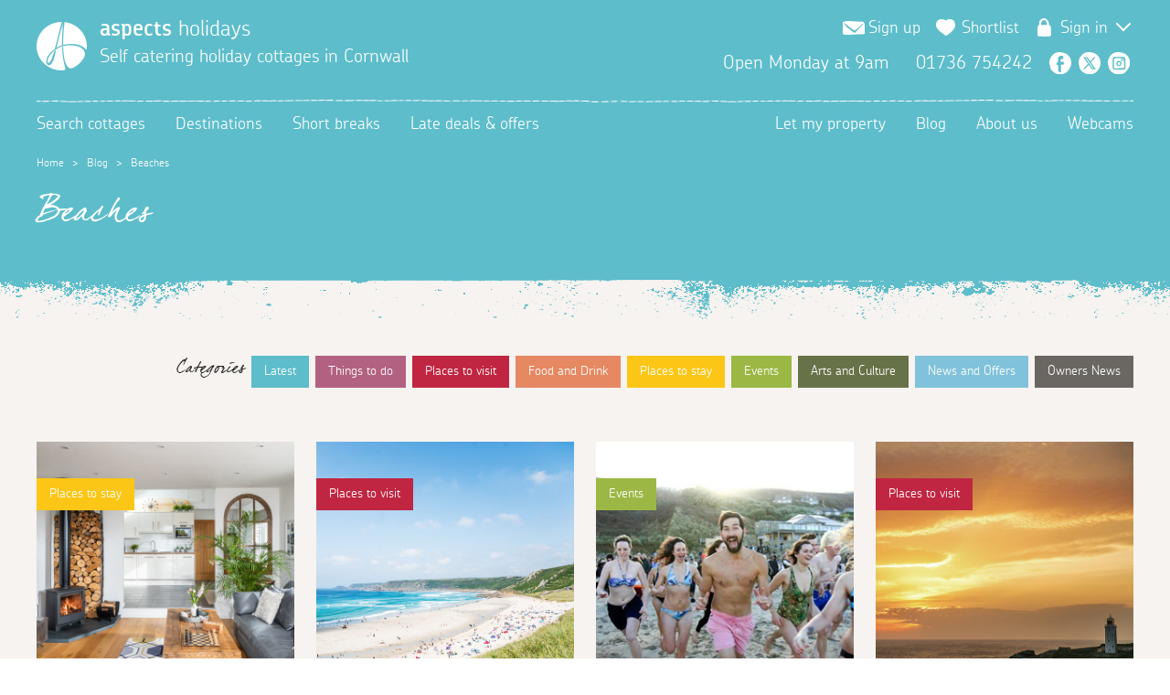

--- FILE ---
content_type: text/html; charset=utf-8
request_url: https://www.aspects-holidays.co.uk/blog/tag/beaches
body_size: 10385
content:

<!DOCTYPE HTML>

<!--[if lt IE 7 ]> <html lang="en" class="no-js ie6"> <![endif]-->
<!--[if IE 7 ]>    <html lang="en" class="no-js ie7"> <![endif]-->
<!--[if IE 8 ]>    <html lang="en" class="no-js ie8"> <![endif]-->
<!--[if IE 9 ]>    <html lang="en" class="no-js ie9"> <![endif]-->
<!--[if (gt IE 9)|!(IE)]><!-->
<html lang="en" class="no-js">
<!--<![endif]-->


<head><meta charset="utf-8" /><meta http-equiv="X-UA-Compatible" content="IE=edge" /><meta name="viewport" content="width=device-width, minimum-scale=1.0, initial-scale=1.0" /><link rel="shortcut icon" href="/favicon.ico" type="image/x-icon" /><link rel="icon" href="/favicon.ico" type="image/x-icon" /><meta http-equiv="content-language" content="en-gb" /><meta name="clarity-site-verification" content="a6bb02e2-4307-4e4w-7f6e-e43d57820bcx" /><link rel="stylesheet" href="/assets/css/_build/vendor.min.css?v=&lt;%=CacheBuster %>" media="all" /><link rel="stylesheet" href="/assets/css/_build/app.min.css?v=&lt;%=CacheBuster %>" media="all" />
    <script src="/assets/js/_build/header.min.js?v=83"></script>
    
    <!--Temp JS link for shortlisting-->
    <script src="/assets/js/shortlist/Daffodil.min.js" type="text/javascript"></script>



    
<meta name="title" content="Beaches - Aspects Holidays Blog" /> 
<meta name="description" content="Read about Beaches in our Blog - Aspects Holidays blog"/>

 <meta property="og:site_name" content="Aspects Holidays" />
    
    <meta property="og:title" content="Beaches - Aspects Holidays Blog" />
    
    <meta property="og:description" content="Read about Beaches in our Blog - Aspects Holidays blog" />
    
    <meta property="og:url" content="https://www.aspects-holidays.co.uk/blog/tag/beaches" /><link rel="icon" href="/favicon.ico" /><link rel="canonical" href="https://www.aspects-holidays.co.uk/blog/tag/beaches" />
  
  
  <title>
	Beaches - Aspects Holidays Blog
</title></head>
<body id="aspects_blog">
    <script>
window.dataLayerQueue = window.dataLayerQueue || [];
dataLayerQueue.push({"event":"pageView"});
</script><!-- Google Tag Manager --><noscript><iframe src="//www.googletagmanager.com/ns.html?id=GTM-PNXH9L" height="0" width="0" style="display:none;visibility:hidden"></iframe></noscript><script>(function(w,d,s,l,i){w[l]=w[l]||[];w[l].push({'gtm.start':new Date().getTime(),event:'gtm.js'});var f=d.getElementsByTagName(s)[0],j=d.createElement(s),dl=l!='dataLayerQueue'?'&l='+l:'';j.async=true;j.src='//www.googletagmanager.com/gtm.js?id='+i+dl;f.parentNode.insertBefore(j,f);})(window,document,'script','dataLayerQueue','GTM-PNXH9L');</script><!-- End Google Tag Manager -->

    <span class="font-loader embedded-font-regular"></span>
    <span class="font-loader embedded-font-bold"></span>
    <!--HEADER STARTS-->
    <header class="section tint1 header">
        
        <div class="wrap group">
            <div class="col span-12">
                <div class="header-logo">
                    <a class="logo-img" href="/" aria-label="Homepage"></a>
                    <h1>
                        <a href="/"><strong>aspects</strong> holidays</a>
                        <span class="logo-tagline">Self catering holiday cottages in Cornwall</span>
                    </h1>
                </div>
                <div class="header-menu-toggle tablet-show">
                    Menu
                </div>
                <div class="header-contact tablet-hide">
                    <div class="top-nav">
                        <ul>
                            <li><a class="sign-up open-sign-up-modal">Sign up</a></li>
                            <li><a href="/shortlist" class="tab-shortlist shortlist-count   ">Shortlist</a></li>
                            
                            <li class="last login-click " >
                                
                                <span class="login">Sign in</span>
                                
                                <i style="border: solid white; border-width: 0 2px 2px 0; display: inline-block; padding: 5px; vertical-align: super; -webkit-transform: rotate(45deg); margin-left: 8px;"></i>
                            </li>

                            
                        </ul>
                        <div class="login-menu hidden">
                            <ul>
                                

                                <li><a title="My Aspects login" href="/my-aspects/login" class="tab-login">Guest</a></li>
                                <li class="last"><a title="Owners portal login" href="https://portal.aspects-holidays.co.uk" class="tab-login">Owner</a></li>
                                
                            </ul>
                        </div>
                    </div>
                    <div class="header-contact-social">
                        <span class="header-contact-hours">
                            Open Monday at 9am</span>
                        <span class="header-contact-number">01736 754242</span>
                        <ul class="social-icons">
                            <li class="social-icons-facebook"><a href="https://www.facebook.com/aspectsholidays">Facebook</a></li>
                            <li class="social-icons-twitter"><a href="https://x.com/AspectsHolidays">Twitter</a></li>
                            <li class="social-icons-instagram"><a href="https://www.instagram.com/aspects_holidays">Instagram</a></li>
                        </ul>

                    </div>
                </div>
            </div>
        </div>
        <div class="wrap group">
            <div class="col span-12">
                
<nav role="primary">
    <ul class="left">
        <li class=""><a href="/cottages" class="tab-search">Search cottages</a></li>
        <li class=""><a href="/destination/cornwall" class="tab-destinations">Destinations</a></li>
        <li class=""><a href="/short-breaks" class="short-breaks">Short breaks</a></li>
        <li class=""><a href="/last-minute" class="tab-offers">Late deals &amp; offers</a></li>
    </ul>
    <ul class="right">
        <li class=""><a href="/owners" class="tab-owners">Let my property</a></li>
        <li class="active"><a href="/blog" class="tab-more">Blog</a></li>
        <li class=""><a href="/about-us" class="tab-contact">About us</a></li>
        <li class=""><a href="/webcams" class="tab-contact">Webcams</a></li>

    </ul>
    <div class="tablet-show ">
        <ul class="mobile-nav-bottom">
            <li><a href="/shortlist" class="tab-shortlist shortlist-count">
                <?xml version="1.0" encoding="utf-8" ?>
                Shortlist</a></li>
            
            <li><a title="My Aspects login" href="/my-aspects/login" class="tab-login login">
                <?xml version="1.0" encoding="utf-8" ?>

                Guest</a></li>
            <li class="last"><a title="Owners portal login" href="https://portal.aspects-holidays.co.uk" class="tab-login login">
                <?xml version="1.0" encoding="utf-8" ?>

                Owner</a></li>
            
            <li><a class="sign-up open-sign-up-modal">Sign up</a></li>
        </ul>


    </div>
    <div class="tablet-show mobile-contact">
        <span class="header-contact-hours">
            Open Monday at 9am</span>
        <span class="header-contact-number"><a href="tel:01736 754242">01736 754242</a></span>
        <span class="header-contact-social">
            <ul class="social-icons">
                <li class="social-icons-facebook"><a href="https://www.facebook.com/aspectsholidays">Facebook</a></li>
                <li class="social-icons-twitter"><a href="https://x.com/AspectsHolidays">Twitter</a></li>
                <li class="social-icons-instagram"><a href="https://www.instagram.com/aspects_holidays">Instagram</a></li>
            </ul>
        </span>

    </div>
</nav>

            </div>
        </div>
    </header>
    

    
    
<section id="breadcrumbs" class="tint1" itemscope itemtype="http://schema.org/BreadcrumbList">
	<div class="wrap">
		<div>
            <span>
                <a href="/">Home</a>
            </span>
		</div>
        
            &nbsp;&nbsp;&gt;&nbsp;&nbsp;
            <div itemprop="itemListElement" itemscope itemtype="http://schema.org/ListItem">
                <meta itemprop="name" content="Blog" />
                <meta itemprop="position" content="1" />
                
                    <span>
                        <a itemprop="item" href="/blog/">Blog</a>
                    </span>
                
            </div>
            
        
            &nbsp;&nbsp;&gt;&nbsp;&nbsp;
            <div itemprop="itemListElement" itemscope itemtype="http://schema.org/ListItem">
                <meta itemprop="name" content="Beaches" />
                <meta itemprop="position" content="2" />
                
                    <span>
                        <a itemprop="item" href="/blog/tag/beaches">Beaches</a>
                    </span>
                
            </div>
            
        
	</div>
</section>
    
    
    <div id="ctl00_MainContent_pnlTitle">
	
        <section class="section tint1 splatter-pad-bottom">
            <div class="wrap group">
                <div class="col span-8">
                    <h1>Beaches</h1>
                    <p></p>
                </div>
            </div>
        </section>
    
</div>
    
    <div id="ctl00_MainContent_pnlNavigation">
	
        <section class="section splatter-top splatter-pad-top splatter-pad-bottom tint2">
            <div class="wrap group">
                

<nav class="blog-categories">
    <span class="blog-categories-title tablet-hide">Categories</span>
    <a href="/blog/" class="latest ">Latest</a>

    
            <a href="/blog/things-to-do" class="things-to-do ">
                 Things to do
            </a>
        
            <a href="/blog/places-to-visit" class="places-to-visit ">
                 Places to visit
            </a>
        
            <a href="/blog/food-and-drink" class="food-and-drink ">
                 Food and Drink
            </a>
        
            <a href="/blog/places-to-stay" class="places-to-stay ">
                 Places to stay
            </a>
        
            <a href="/blog/events" class="events ">
                 Events
            </a>
        
            <a href="/blog/arts-and-culture" class="arts-and-culture ">
                 Arts and Culture
            </a>
        
            <a href="/blog/news-and-offers" class="news-and-offers ">
                 News and Offers
            </a>
        
            <a href="/blog/owners-news" class="owners-news ">
                 Owners News
            </a>
        
</nav>

            </div>
        </section>
    
</div>
    
    <div id="ctl00_MainContent_pnlBlogArticles">
	
        <section class="section tint2">
            <div class="wrap">
                                        
                        <div id="blog-articles">
                    
                        
                        <div class="group">
                        
                        <div class="col span-3 tablet-span-6 mobile-span-12 blog-item places-to-stay ">
                            <a href="/blog/places-to-stay/20-of-our-most-loved-holiday-cottages-in-cornwall">
                                <img src="https://cmscdn.aspects-holidays.co.uk/cornwall/properties/carbis%20bay/tranquility/tranquility-main-image.jpg" alt="20 of our most loved holiday cottages in Cornwall" />
                            </a>
                            
                            <span style="" class="category-banner places-to-stay">
                                Places to stay
                            </span>
                            <div class="blog-excerpt">
                                <h3><a href="/blog/places-to-stay/20-of-our-most-loved-holiday-cottages-in-cornwall">
                                   20 of our most loved holiday cottages in Cornwall
                                </a></h3>
                                <time datetime="14/12/2025 00:00:00">14 December 2025</time>
                                <p>Wherever you decide to stay, all our properties are reviewed by our lovely guests to help you choose. Take a look at our top 20 most loved cottages in Cornwall...</p>
                                <a href="/blog/places-to-stay/20-of-our-most-loved-holiday-cottages-in-cornwall" class="read-more">Read more</a>
                            </div>
                        </div>
                    
                        
                        
                        
                        <div class="col span-3 tablet-span-6 mobile-span-12 blog-item places-to-visit ">
                            <a href="/blog/places-to-visit/20-of-the-best-beaches-to-visit-in-cornwall">
                                <img src="https://cmscdn.aspects-holidays.co.uk/Best%20beaches/sennen-cove,%20cornwall.jpg" alt="20 of the best beaches to visit in Cornwall " />
                            </a>
                            
                            <span style="" class="category-banner places-to-visit">
                                Places to visit
                            </span>
                            <div class="blog-excerpt">
                                <h3><a href="/blog/places-to-visit/20-of-the-best-beaches-to-visit-in-cornwall">
                                   20 of the best beaches to visit in Cornwall 
                                </a></h3>
                                <time datetime="08/12/2025 00:00:00">8 December 2025</time>
                                <p>Cornwall's coastline is jam-packed with incredible beaches, from hidden coves to great sandy stretches perfect for surfing.</p>
                                <a href="/blog/places-to-visit/20-of-the-best-beaches-to-visit-in-cornwall" class="read-more">Read more</a>
                            </div>
                        </div>
                    
                        
                        
                        
                        <div class="col span-3 tablet-span-6 mobile-span-12 blog-item events tablet-span-nl">
                            <a href="/blog/events/christmas-day-swims">
                                <img src="https://cmscdn.aspects-holidays.co.uk/Owners/christmas-day-swims-3-300x300.jpg" alt="Christmas Day and Boxing Day swims in Cornwall 2025" />
                            </a>
                            
                            <span style="" class="category-banner events">
                                Events
                            </span>
                            <div class="blog-excerpt">
                                <h3><a href="/blog/events/christmas-day-swims">
                                   Christmas Day and Boxing Day swims in Cornwall 2025
                                </a></h3>
                                <time datetime="22/09/2025 00:00:00">22 September 2025</time>
                                <p>Chilly waters followed by steaming mulled wine and an epic sea view? Christmas Day swims in Cornwall are a tradition for a very good reason.</p>
                                <a href="/blog/events/christmas-day-swims" class="read-more">Read more</a>
                            </div>
                        </div>
                    
                        
                        
                        
                        <div class="col span-3 tablet-span-6 mobile-span-12 blog-item places-to-visit ">
                            <a href="/blog/places-to-visit/best-sunsets-in-cornwall">
                                <img src="https://cmscdn.aspects-holidays.co.uk/cornwall/places-to-visit/historic-landmarks/lighthouses/godrevy-lighthouse/godrevy-lighthouse-sunset-square.jpg" alt="Best sunsets in Cornwall" />
                            </a>
                            
                            <span style="" class="category-banner places-to-visit">
                                Places to visit
                            </span>
                            <div class="blog-excerpt">
                                <h3><a href="/blog/places-to-visit/best-sunsets-in-cornwall">
                                   Best sunsets in Cornwall
                                </a></h3>
                                <time datetime="05/09/2025 00:00:00">5 September 2025</time>
                                <p>Uncover the best places to watch the sunset in Cornwall, from beautiful beaches and rugged cliffs to iconic landmarks that add a touch of drama.</p>
                                <a href="/blog/places-to-visit/best-sunsets-in-cornwall" class="read-more">Read more</a>
                            </div>
                        </div>
                    
                        </div>
                        <div class="group">
                        
                        <div class="col span-3 tablet-span-6 mobile-span-12 blog-item places-to-visit ">
                            <a href="/blog/places-to-visit/hidden-coves-west-cornwall">
                                <img src="https://cmscdn.aspects-holidays.co.uk/10%20beautiful%20coves/Nanjizal.jpg" alt="Hidden coves in West Cornwall" />
                            </a>
                            
                            <span style="" class="category-banner places-to-visit">
                                Places to visit
                            </span>
                            <div class="blog-excerpt">
                                <h3><a href="/blog/places-to-visit/hidden-coves-west-cornwall">
                                   Hidden coves in West Cornwall
                                </a></h3>
                                <time datetime="01/09/2025 00:00:00">1 September 2025</time>
                                <p>Discover your own slice of paradise with a visit to one of these beautiful hidden coves in West Cornwall, where sand, sun, and sea await.</p>
                                <a href="/blog/places-to-visit/hidden-coves-west-cornwall" class="read-more">Read more</a>
                            </div>
                        </div>
                    
                        
                        
                        
                        <div class="col span-3 tablet-span-6 mobile-span-12 blog-item places-to-stay ">
                            <a href="/blog/places-to-stay/holiday-cottages-right-by-the-beach">
                                <img src="https://cmscdn.aspects-holidays.co.uk/cornwall/properties/st-ives/blue-waters-porthmeor/blue-waters-square.jpg" alt="10 holiday cottages right by the beach" />
                            </a>
                            
                            <span style="" class="category-banner places-to-stay">
                                Places to stay
                            </span>
                            <div class="blog-excerpt">
                                <h3><a href="/blog/places-to-stay/holiday-cottages-right-by-the-beach">
                                   10 holiday cottages right by the beach
                                </a></h3>
                                <time datetime="15/05/2025 00:00:00">15 May 2025</time>
                                <p>Looking for a property next to the beach? Then look no further - we’ve selected a range of properties which are all just a stone’s throw from the beach! </p>
                                <a href="/blog/places-to-stay/holiday-cottages-right-by-the-beach" class="read-more">Read more</a>
                            </div>
                        </div>
                    
                        
                        
                        
                        <div class="col span-3 tablet-span-6 mobile-span-12 blog-item things-to-do tablet-span-nl">
                            <a href="/blog/things-to-do/things-to-do-in-hayle">
                                <img src="https://cmscdn.aspects-holidays.co.uk/cornwall/beaches/hayle-beach/splashing-in-sea-hayle-beach-main-image.jpg" alt="Things to do in Hayle" />
                            </a>
                            
                            <span style="" class="category-banner things-to-do">
                                Things to do
                            </span>
                            <div class="blog-excerpt">
                                <h3><a href="/blog/things-to-do/things-to-do-in-hayle">
                                   Things to do in Hayle
                                </a></h3>
                                <time datetime="26/03/2025 00:00:00">26 March 2025</time>
                                <p>Across the bay from the famous seaside town of St Ives, the lesser-known town of Hayle is home to ‘The 2024 Times Best UK Beach’, a three-mile stretch of glorious golden sand known as The Towans.</p>
                                <a href="/blog/things-to-do/things-to-do-in-hayle" class="read-more">Read more</a>
                            </div>
                        </div>
                    
                        
                        
                        
                        <div class="col span-3 tablet-span-6 mobile-span-12 blog-item places-to-visit ">
                            <a href="/blog/places-to-visit/beautiful-spots-in-cornwall-to-visit-this-spring">
                                <img src="https://cmscdn.aspects-holidays.co.uk/cornwall/places-to-visit/woods/tehidy-woods/aspects_tehidy_woods-bluebells-square.jpg" alt="Beautiful spots in Cornwall to visit this spring" />
                            </a>
                            
                            <span style="" class="category-banner places-to-visit">
                                Places to visit
                            </span>
                            <div class="blog-excerpt">
                                <h3><a href="/blog/places-to-visit/beautiful-spots-in-cornwall-to-visit-this-spring">
                                   Beautiful spots in Cornwall to visit this spring
                                </a></h3>
                                <time datetime="12/03/2025 00:00:00">12 March 2025</time>
                                <p>Spring is the ideal time to explore Cornwall, we have compiled a handy list of beautiful spots to visit this Spring to add to your bucket list.</p>
                                <a href="/blog/places-to-visit/beautiful-spots-in-cornwall-to-visit-this-spring" class="read-more">Read more</a>
                            </div>
                        </div>
                    
                        </div>
                        <div class="group">
                        
                        <div class="col span-3 tablet-span-6 mobile-span-12 blog-item places-to-visit ">
                            <a href="/blog/places-to-visit/beaches-in-st-ives">
                                <img src="https://cmscdn.aspects-holidays.co.uk/Owners/beaches-in-St-Ives-300x300.jpg" alt="Beaches in St Ives" />
                            </a>
                            
                            <span style="" class="category-banner places-to-visit">
                                Places to visit
                            </span>
                            <div class="blog-excerpt">
                                <h3><a href="/blog/places-to-visit/beaches-in-st-ives">
                                   Beaches in St Ives
                                </a></h3>
                                <time datetime="06/02/2025 00:00:00">6 February 2025</time>
                                <p>Golden sand, turquoise waters and plenty of places to pick up an ice cream, discover why beaches in St Ives are amongst the best in Cornwall.</p>
                                <a href="/blog/places-to-visit/beaches-in-st-ives" class="read-more">Read more</a>
                            </div>
                        </div>
                    
                        
                        
                        
                        <div class="col span-3 tablet-span-6 mobile-span-12 blog-item places-to-visit ">
                            <a href="/blog/places-to-visit/dog-friendly-days-out-in-newquay">
                                <img src="https://cmscdn.aspects-holidays.co.uk/Dog%20friendly%20beaches/dog-friendly-days-out-in-newquay.jpg" alt="Dog friendly days out in Newquay" />
                            </a>
                            
                            <span style="" class="category-banner places-to-visit">
                                Places to visit
                            </span>
                            <div class="blog-excerpt">
                                <h3><a href="/blog/places-to-visit/dog-friendly-days-out-in-newquay">
                                   Dog friendly days out in Newquay
                                </a></h3>
                                <time datetime="09/01/2025 00:00:00">9 January 2025</time>
                                <p>From walking and sea safaris to steam trains, make the most of your dog-friendly holiday with these fun-filled days out in Newquay.</p>
                                <a href="/blog/places-to-visit/dog-friendly-days-out-in-newquay" class="read-more">Read more</a>
                            </div>
                        </div>
                    
                        
                        
                        
                        <div class="col span-3 tablet-span-6 mobile-span-12 blog-item news-and-offers tablet-span-nl">
                            <a href="/blog/news-and-offers/aspects-holidays-particpates-in-million-mile-clean">
                                <img src="https://cmscdn.aspects-holidays.co.uk/cornwall/charities-and-organisations/surfers%20against%20sewage/beach-clean-marazion-main-image.jpg" alt="Aspects Holidays particpates in Million Mile Clean" />
                            </a>
                            
                            <span style="" class="category-banner news-and-offers">
                                News and Offers
                            </span>
                            <div class="blog-excerpt">
                                <h3><a href="/blog/news-and-offers/aspects-holidays-particpates-in-million-mile-clean">
                                   Aspects Holidays particpates in Million Mile Clean
                                </a></h3>
                                <time datetime="01/11/2024 00:00:00">1 November 2024</time>
                                <p>Some of our team recently participated in the Surfers Against Sewage campaign, 'Million Mile Clean'.</p>
                                <a href="/blog/news-and-offers/aspects-holidays-particpates-in-million-mile-clean" class="read-more">Read more</a>
                            </div>
                        </div>
                    
                        
                        
                        
                        <div class="col span-3 tablet-span-6 mobile-span-12 blog-item things-to-do ">
                            <a href="/blog/things-to-do/things-to-do-in-st-ives">
                                <img src="https://cmscdn.aspects-holidays.co.uk/beaches/porthmeor/surfing-st-ives-porthmeor-beach-square.jpg" alt="Things to do in St Ives" />
                            </a>
                            
                            <span style="" class="category-banner things-to-do">
                                Things to do
                            </span>
                            <div class="blog-excerpt">
                                <h3><a href="/blog/things-to-do/things-to-do-in-st-ives">
                                   Things to do in St Ives
                                </a></h3>
                                <time datetime="03/09/2024 00:00:00">3 September 2024</time>
                                <p>Beaches galore, art galleries around every corner, and boat trips that give you a whole new perspective... there are plenty of things to do in St Ives.</p>
                                <a href="/blog/things-to-do/things-to-do-in-st-ives" class="read-more">Read more</a>
                            </div>
                        </div>
                    
                            </div>
                        </div>
                    
                
                    <div class="show-more">
                        <a href="/blog/tag/beaches?p=2">&darr; Show More &darr;</a>
                    </div>
                
            </div>
        </section>
    
</div>

    

    
	


    <footer class="footer">
        <section class="section tint1 first-foot">
            <div class="wrap group">
                <div class="col span-3 tablet-span-6">
                    <h3>About Aspects</h3>
                    <ul>
                        <li><a href="/sitemap">Sitemap</a></li>
                        <li><a href="/about-us/booking-your-holiday/terms">Terms &amp; conditions</a></li>
                        <li><a href="/about-us/privacy">Privacy policy</a></li>
                        <li><a href="/about-us/frequently-asked-questions">FAQs</a></li>
                        <li><a href="/owners">Owners</a></li>
                        <li><a href="/blog">Read our blog</a></li>
                        <li><a href="/about-us/cookie-policy">Cookie policy</a></li>
                        <li><a href="#" class="cky-banner-element">Cookie preferences</a></li>
                        <li><a href="https://www.aspects-holidays.co.uk/about-us/b-corp">
                            <img src="/images/B-Corp-Logo-White.svg" alt="B Corp Logo." class="b-corp-logo" />
                        </a></li>
                    </ul>
                </div>

                <div class="col span-3 tablet-span-6">
                    <h3>Get in touch</h3>
                    <ul>
                        <li><a href="tel:01736754242">01736 754242</a></li>
                        <li><a href="mailto:hello@aspects-holidays.co.uk">hello@aspects-holidays.co.uk</a></li>
                        <li><a href="/about-us/contact-us">Our offices</a></li>
                    </ul>
                </div>

                <div class="col span-3 tablet-span-6 tablet-span-nl">
                    <h3>Connect with us</h3>
                    <ul>
                        <li><a href="https://www.facebook.com/aspectsholidays">Facebook</a></li>
                        <li><a href="https://x.com/AspectsHolidays">Twitter</a></li>
                        <li><a href="https://www.instagram.com/aspects_holidays">Instagram</a></li>
                        <li><a href="/webcams">Webcams</a></li>
                    </ul>
                </div>

                <div class="col span-3 tablet-span-6">
                    <h3>Subscribe</h3>
                    <ul>
                        <li>For latest news and offers, subscribe to our newsletter</li>
                        <li>&nbsp;</li>
                        <li><span style="padding-left: 0;" class="button button-go open-sign-up-modal">Sign up</span></li>
                    </ul>
                </div>
            
            </div>
        </section>
        <section class="section second-foot">
            <div class="wrap group">
                <div class="col span-2 tablet-hide">&nbsp;</div>
                <div class="col span-3 tablet-span-4 tablet-span-nl">
                    <h3><a href="/destinations">Destinations</a></h3>
                    <ul>
                        <li><a href="/destination/cornwall">Cornwall</a></li>
                        <li><a href="/destination/west-cornwall">West Cornwall</a></li>
                        <li><a href="/destination/north-cornwall">North Cornwall</a></li>
                        <li><a href="/destination/south-cornwall">South Cornwall</a></li>
                        <li><a href="/destination/st-ives">St Ives</a></li>
                        <li><a href="/destination/carbis-bay">Carbis Bay</a></li>
                        <li><a href="/destination/falmouth">Falmouth</a></li>
                        <li><a href="/destination/newquay">Newquay</a></li>
                        <li><a href="/destination/bude">Bude</a></li>
                        <li><a href="/destination/fowey">Fowey</a></li>
                        <li><a href="/destination/penzance">Penzance</a></li>
                        <li><a href="/destination/mousehole">Mousehole</a></li>
                        <li><a href="/destination/marazion">Marazion</a></li>
                        <li><a href="/destination/mevagissey">Mevagissey</a></li>
                        <li><a href="/destination/porthleven">Porthleven</a></li>
                        <li><a href="/destination/perranporth">Perranporth</a></li>
                        <li><a href="/destination/st-mawes">St Mawes</a></li>
                    </ul>
                </div>
                <div class="col span-3 tablet-span-4">
                    <h3>Cottages in</h3>
                    <ul>
                        <li><a href="/cottages/in/cornwall">Cornwall</a></li>
                        <li><a href="/cottages/in/west-cornwall">West Cornwall</a></li>
                        <li><a href="/cottages/in/north-cornwall">North Cornwall</a></li>
                        <li><a href="/cottages/in/south-cornwall">South Cornwall</a></li>
                        <li><a href="/cottages/in/st-ives">St Ives</a></li>
                        <li><a href="/cottages/in/carbis-bay">Carbis Bay</a></li>
                        <li><a href="/cottages/in/falmouth">Falmouth</a></li>
                        <li><a href="/cottages/in/newquay">Newquay</a></li>
                        <li><a href="/cottages/in/bude">Bude</a></li>
                        <li><a href="/cottages/in/fowey">Fowey</a></li>
                        <li><a href="/cottages/in/penzance">Penzance</a></li>
                        <li><a href="/cottages/in/mousehole">Mousehole</a></li>
                        <li><a href="/cottages/in/marazion">Marazion</a></li>
                        <li><a href="/cottages/in/mevagissey">Mevagissey</a></li>
                        <li><a href="/cottages/in/porthleven">Porthleven</a></li>
                        <li><a href="/cottages/in/perranporth">Perranporth</a></li>
                        <li><a href="/cottages/in/st-mawes">St Mawes</a></li>
                    </ul>
                </div>
                <div class="col span-3 tablet-span-4">
                    <h3>Popular searches</h3>
                    <ul>
                        <li><a href="/cottages/idea/dog-friendly-cottages">Dog friendly cottages</a></li>
                        <li><a href="/cottages/idea/cottages-with-sea-views">Sea views</a></li>
                        <li><a href="/cottages/idea/unique-and-boutique-cottages">Luxury cottages</a></li>
                        <li><a href="/cottages/idea/cottages-with-a-swimming-pool">Cottages with a pool</a></li>
                        <li><a href="/cottages/idea/family-friendly">Family friendly cottages</a></li>
                        <li><a href="/cottages/idea/cottages-with-a-woodburner">Cottages with a woodburner</a></li>
                        <li><a href="/cottages/idea/cottages-with-a-garden">Cottages with a garden</a></li>
                        <li><a href="/cottages/idea/accessible-cottages">Accessible cottages</a></li>
                        <li><a href="/cottages/idea/february-half-term-in-cornwall">February half term holidays</a></li>
                        <li><a href="/cottages/idea/easter-cottages-in-cornwall">Easter holidays</a></li>
                        <li><a href="/cottages/idea/may-half-term-in-cornwall">May half term holidays</a></li>
                        <li><a href="/cottages/idea/summer-holidays-in-cornwall">Summer holidays</a></li>
                        <li><a href="/cottages/idea/october-half-term-in-cornwall">October half term holidays</a></li>
                        <li><a href="/cottages/idea/christmas-cottage-holidays">Christmas holidays</a></li>
                        <li><a href="/cottages/idea/new-year-breaks">New Year breaks</a></li>
                        <li><a href="/cottages/idea/cottages-for-two">Cottages for 2</a></li>
                        <li><a href="/cottages/idea/cottages-for-four">Cottages for 4</a></li>
                        <li><a href="/cottages/idea/cottages-for-six">Cottages for 6</a></li>
                        <li><a href="/cottages/idea/cottages-for-eight">Cottages for 8</a></li>
                        <li><a href="/cottages/idea/cottages-for-ten">Cottages for 10</a></li>
                        <li><a href="/cottages/idea/cottages-for-twelve">Cottages for 12</a></li>
                        <li><a href="/cottages/idea/large-cottages">Large cottages</a></li>
                    </ul>
                </div>
            </div>
        </section>
        <section class="section third-foot">
            <div class="wrap group">
                <div class="col span-1">
                    <a href="/">
                        <img src="/assets/img/logo-footer.png" alt="Aspects Holidays Logo." width="43" height="41" />
                    </a>
               </div>
                <div class="col span-11 footer-copywright">
                    Copyright 2026 Aspects Holidays<br />
                    Aspects Holidays Ltd is registered in England and Wales with company number 08170265
                    <br />
                    Sapphire House, Hayle Business Park, Cornwall, TR27 5JR - VAT Reg No: 268296752
                    <br />
                </div>
            </div>
        </section>


    </footer>
    
<div class="cookie-consent__iframe">
    <div class="cookie-consent__iframe-manage">
        <p>We need your consent to show this content</p>
        <button class="button button-go cky-banner-element" type="button">
            Manage Cookie Preferences
        </button>
    </div>
</div>

    <div id="helper" class="checkout-tooltip"></div>
    
    <script type="text/javascript" src="/Scripts/libs/jquery-1.11.0.min.js?v=83"></script>
    <script type="text/javascript" src="/Scripts/libs/jquery-migrate-1.2.1.min.js?v=83"></script>
    <script type="text/javascript" src="/Scripts/libs/jquery-ui-1.10.4.min.js?v=83"></script>

    

    <!-- NEW -->

    <script src="https://api.mapbox.com/mapbox.js/v3.1.1/mapbox.js"></script>
    <script src="https://api.mapbox.com/mapbox.js/plugins/leaflet-markercluster/v1.0.0/leaflet.markercluster.js"></script>
    <link href="https://api.mapbox.com/mapbox.js/v3.1.1/mapbox.css" rel="stylesheet" />
    <link href="https://api.mapbox.com/mapbox.js/plugins/leaflet-markercluster/v1.0.0/MarkerCluster.css" rel="stylesheet" />
    <script src="https://cdnjs.cloudflare.com/ajax/libs/Swiper/8.4.4/swiper-bundle.min.js"></script>

    
    <script type="text/javascript" src="/assets/js/_build/vendor.min.js?v=83"></script>
    <script type="text/javascript" src="/assets/js/_build/footer.min.js?v=83"></script>
    

    <!-- OLD -->

    <!--
        <script type="text/javascript" src="/Scripts/plugins.js?v=83"></script>
        -->
    
<div  class="email-modal container" style="display:none;">
    <div class="tint2 overlay-window">
        <a href="#close" class="close-modal">Close x<span></span></a>
        <div class="request-container clearfix ">
            <h3>Subscribe</h3>
            <form action="/ajax/request-newsletter" method="post" class="subscriber-form modal-form">
                <input type="hidden" name="list-name" value="" />
                <p>For latest news and offers, subscribe to our newsletter</p>
                    <div>
                        <input type="text" maxlength="255" name="name" placeholder="Name..." required="required" />
                    </div>
                    <div>
                        <input type="text" maxlength="255" name="email" placeholder="Email..." required="required" />
                    </div>
                    <div>
                        <div id="subscriber-form-recaptcha"></div>
                        <input type="hidden" name="token" />
                    </div>
                    <div>
                        <input type="submit" value="Go" class="button button-go right" disabled />
                    </div>
            </form>
        </div>
    </div>
</div>

    
    <script type="text/javascript">
        $(document).ready(function () {

            function showMoreAnimation() {
                if ($('.show-more a.inactive').length == 0) {
                    $('.show-more a').css('background-color', '');
                }
                $('.show-more a.inactive').animate({ 'background-color': '#DDDDDD' }, 1200, 'linear', function () {
                    $('.show-more a.inactive').animate({ 'background-color': '#AAAAAA' }, 1200, 'linear',
                    showMoreAnimation());
                });
            }

            var pageCount = '8';
            var category = 'Beaches';
            
            var catTitleDash = category.replace(/\s/g, "-");
            var catTitle = catTitleDash.toLowerCase();
            var page = 1;
            var pageLoadType = 'tag';

            checkPageCount();
            $('.show-more').click(function (e) {
                $('.show-more a').addClass('inactive').text('Loading...');
                showMoreAnimation();
                e.preventDefault();
                setTimeout(function () {
                    var html;
                    var newHTML;
                    html = $("#blog-articles").html();
                    if (pageLoadType == 'latest') {
                        $('#blog-articles').append($('<div>').load('/blog/?p=' + (page+1) + ' #blog-articles', function () { $('.show-more a').removeClass('inactive').html('&darr; Show More &darr;').css('background-color', '#89C651'); }));
                    } else if (pageLoadType == 'tag') {
                        $('#blog-articles').append($('<div>').load('/blog/tag/' + catTitle + '?p=' + (page+1) + ' #blog-articles', function () { $('.show-more a').removeClass('inactive').html('&darr; Show More &darr;').css('background-color', '#89C651'); }));
                    } else if (pageLoadType == 'category') {
                        $('#blog-articles').append($('<div>').load('/blog/' + catTitle + '?p=' + (page+1) + ' #blog-articles', function () { $('.show-more a').removeClass('inactive').html('&darr; Show More &darr;').css('background-color', '#89C651'); }));
                    }
                    page++;
                    checkPageCount();
                }, 2000);
            });

            function checkPageCount() {
                if (page >= pageCount) {
                    $('.show-more').css("display", "none");
                }
            }
            $(window).unbind('scroll.infiniteScroll');

            $(window).bind('scroll.infiniteScroll', function () {
                var $button = $('.show-more');
                var distanceFromPageTop = $(document).scrollTop();

                if ($button.length) {
                    var buttonDistBelowScreen = $button.position().top - distanceFromPageTop - $(window).height();
                    if (buttonDistBelowScreen < -100 && $button.is(':visible') && $button.text().indexOf('Loading') == -1) {
                        setTimeout(function () {
                            //check that after a second the button is still in view, if so click it!
                            var $button = $('.show-more');
                            var distanceFromPageTop = $(document).scrollTop();
                            var buttonDistBelowScreen = $button.position().top - distanceFromPageTop - $(window).height();
                            if (buttonDistBelowScreen < -100 && $button.is(':visible') && $button.text().indexOf('Loading') == -1) {
                                $button.trigger('click');
                            }
                        }, 1000);
                    }
                }
            });
        });
    </script>

    <script src="https://ajax.googleapis.com/ajax/libs/webfont/1.5.10/webfont.js"></script>
    <script>
        WebFont.load({
            custom: {
                families: ['ChevinPro:n4', 'ChevinPro:n7', 'DearJoe'],
                urls: ['/assets/css/app/fonts.css']
            },
            timeout: 20000 // 20 second timeout if connection is slower than this, fonts will be inactive.
        });
    </script>
    <script type="application/ld+json"> 
        { 
            "@context": "https://schema.org", 
            "@type": "Organization", 
            "name": "Aspects Holidays Limited", 
            "address": 
                { 
                    "@type": "PostalAddress", 
                    "streetAddress": "Sapphire House, Hayle Business Park", 
                    "addressLocality": "Hayle", 
                    "addressRegion": "Cornwall", 
                    "postalCode": "TR27 5JR", 
                    "addressCountry": "United Kingdom" 
                }, 
            "vatID": "268296752", 
            "identifier": 
                { 
                    "@type": "PropertyValue", 
                    "propertyID": "Company Number", 
                    "value": "08170265" 
                } 
        } 
    </script>

</body>
</html>


--- FILE ---
content_type: application/javascript
request_url: https://www.aspects-holidays.co.uk/assets/js/_build/vendor.min.js?v=83
body_size: 45219
content:
/*!
* imagesLoaded PACKAGED v4.1.0
* JavaScript is all like "You images are done yet or what?"
* MIT License
*/
(function(n,t){typeof define=="function"&&define.amd?define("ev-emitter/ev-emitter",t):typeof module=="object"&&module.exports?module.exports=t():n.EvEmitter=t()})(this,function(){function t(){}var n=t.prototype;return n.on=function(n,t){if(n&&t){var i=this._events=this._events||{},r=i[n]=i[n]||[];return r.indexOf(t)==-1&&r.push(t),this}},n.once=function(n,t){if(n&&t){this.on(n,t);var i=this._onceEvents=this._onceEvents||{},r=i[n]=i[n]||[];return r[t]=!0,this}},n.off=function(n,t){var i=this._events&&this._events[n],r;if(i&&i.length)return r=i.indexOf(t),r!=-1&&i.splice(r,1),this},n.emitEvent=function(n,t){var r=this._events&&this._events[n],u,i,f,e;if(r&&r.length){for(u=0,i=r[u],t=t||[],f=this._onceEvents&&this._onceEvents[n];i;)e=f&&f[i],e&&(this.off(n,i),delete f[i]),i.apply(this,t),u+=e?0:1,i=r[u];return this}},t});
/*!
* imagesLoaded v4.1.0
* JavaScript is all like "You images are done yet or what?"
* MIT License
*/
(function(n,t){"use strict";typeof define=="function"&&define.amd?define(["ev-emitter/ev-emitter"],function(i){return t(n,i)}):typeof module=="object"&&module.exports?module.exports=t(n,require("ev-emitter")):n.imagesLoaded=t(n,n.EvEmitter)})(window,function(n,t){function o(n,t){for(var i in t)n[i]=t[i];return n}function h(n){var t=[],i;if(Array.isArray(n))t=n;else if(typeof n.length=="number")for(i=0;i<n.length;i++)t.push(n[i]);else t.push(n);return t}function i(n,t,r){if(!(this instanceof i))return new i(n,t,r);if(typeof n=="string"&&(n=document.querySelectorAll(n)),this.elements=h(n),this.options=o({},this.options),typeof t=="function"?r=t:o(this.options,t),r)this.on("always",r);this.getImages();u&&(this.jqDeferred=new u.Deferred);setTimeout(function(){this.check()}.bind(this))}function r(n){this.img=n}function f(n,t){this.url=n;this.element=t;this.img=new Image}var u=n.jQuery,e=n.console,s;return i.prototype=Object.create(t.prototype),i.prototype.options={},i.prototype.getImages=function(){this.images=[];this.elements.forEach(this.addElementImages,this)},i.prototype.addElementImages=function(n){var i,r,t,f,u,e;if(n.nodeName=="IMG"&&this.addImage(n),this.options.background===!0&&this.addElementBackgroundImages(n),i=n.nodeType,i&&s[i]){for(r=n.querySelectorAll("img"),t=0;t<r.length;t++)f=r[t],this.addImage(f);if(typeof this.options.background=="string")for(u=n.querySelectorAll(this.options.background),t=0;t<u.length;t++)e=u[t],this.addElementBackgroundImages(e)}},s={1:!0,9:!0,11:!0},i.prototype.addElementBackgroundImages=function(n){var i=getComputedStyle(n),r,t,u;if(i)for(r=/url\((['"])?(.*?)\1\)/gi,t=r.exec(i.backgroundImage);t!==null;)u=t&&t[2],u&&this.addBackground(u,n),t=r.exec(i.backgroundImage)},i.prototype.addImage=function(n){var t=new r(n);this.images.push(t)},i.prototype.addBackground=function(n,t){var i=new f(n,t);this.images.push(i)},i.prototype.check=function(){function t(t,i,r){setTimeout(function(){n.progress(t,i,r)})}var n=this;if(this.progressedCount=0,this.hasAnyBroken=!1,!this.images.length){this.complete();return}this.images.forEach(function(n){n.once("progress",t);n.check()})},i.prototype.progress=function(n,t,i){this.progressedCount++;this.hasAnyBroken=this.hasAnyBroken||!n.isLoaded;this.emitEvent("progress",[this,n,t]);this.jqDeferred&&this.jqDeferred.notify&&this.jqDeferred.notify(this,n);this.progressedCount==this.images.length&&this.complete();this.options.debug&&e&&e.log("progress: "+i,n,t)},i.prototype.complete=function(){var t=this.hasAnyBroken?"fail":"done",n;this.isComplete=!0;this.emitEvent(t,[this]);this.emitEvent("always",[this]);this.jqDeferred&&(n=this.hasAnyBroken?"reject":"resolve",this.jqDeferred[n](this))},r.prototype=Object.create(t.prototype),r.prototype.check=function(){var n=this.getIsImageComplete();if(n){this.confirm(this.img.naturalWidth!==0,"naturalWidth");return}this.proxyImage=new Image;this.proxyImage.addEventListener("load",this);this.proxyImage.addEventListener("error",this);this.img.addEventListener("load",this);this.img.addEventListener("error",this);this.proxyImage.src=this.img.src},r.prototype.getIsImageComplete=function(){return this.img.complete&&this.img.naturalWidth!==undefined},r.prototype.confirm=function(n,t){this.isLoaded=n;this.emitEvent("progress",[this,this.img,t])},r.prototype.handleEvent=function(n){var t="on"+n.type;this[t]&&this[t](n)},r.prototype.onload=function(){this.confirm(!0,"onload");this.unbindEvents()},r.prototype.onerror=function(){this.confirm(!1,"onerror");this.unbindEvents()},r.prototype.unbindEvents=function(){this.proxyImage.removeEventListener("load",this);this.proxyImage.removeEventListener("error",this);this.img.removeEventListener("load",this);this.img.removeEventListener("error",this)},f.prototype=Object.create(r.prototype),f.prototype.check=function(){this.img.addEventListener("load",this);this.img.addEventListener("error",this);this.img.src=this.url;var n=this.getIsImageComplete();n&&(this.confirm(this.img.naturalWidth!==0,"naturalWidth"),this.unbindEvents())},f.prototype.unbindEvents=function(){this.img.removeEventListener("load",this);this.img.removeEventListener("error",this)},f.prototype.confirm=function(n,t){this.isLoaded=n;this.emitEvent("progress",[this,this.element,t])},i.makeJQueryPlugin=function(t){(t=t||n.jQuery,t)&&(u=t,u.fn.imagesLoaded=function(n,t){var r=new i(this,n,t);return r.jqDeferred.promise(u(this))})},i.makeJQueryPlugin(),i});
/*!
* jQuery Cookie Plugin v1.3
* https://github.com/carhartl/jquery-cookie
*
* Copyright 2011, Klaus Hartl
* Dual licensed under the MIT or GPL Version 2 licenses.
* http://www.opensource.org/licenses/mit-license.php
* http://www.opensource.org/licenses/GPL-2.0
*/
(function(n,t,i){function f(n){return n}function e(n){return decodeURIComponent(n.replace(u," "))}var u=/\+/g,r=n.cookie=function(u,o,s){var p,c,l,a,h,w,v,y;if(o!==i)return s=n.extend({},r.defaults,s),o===null&&(s.expires=-1),typeof s.expires=="number"&&(p=s.expires,c=s.expires=new Date,c.setDate(c.getDate()+p)),o=r.json?JSON.stringify(o):String(o),t.cookie=[encodeURIComponent(u),"=",r.raw?o:encodeURIComponent(o),s.expires?"; expires="+s.expires.toUTCString():"",s.path?"; path="+s.path:"",s.domain?"; domain="+s.domain:"",s.secure?"; secure":""].join("");for(l=r.raw?f:e,a=t.cookie.split("; "),h=0,w=a.length;h<w;h++)if(v=a[h].split("="),l(v.shift())===u)return y=l(v.join("=")),r.json?JSON.parse(y):y;return null};r.defaults={};n.removeCookie=function(t,i){return n.cookie(t)!==null?(n.cookie(t,null,i),!0):!1}})(jQuery,document);typeof JSON!="object"&&(JSON={}),function(){"use strict";function i(n){return n<10?"0"+n:n}function o(n){return e.lastIndex=0,e.test(n)?'"'+n.replace(e,function(n){var t=s[n];return typeof t=="string"?t:"\\u"+("0000"+n.charCodeAt(0).toString(16)).slice(-4)})+'"':'"'+n+'"'}function u(i,f){var s,l,h,a,v=n,c,e=f[i];e&&typeof e=="object"&&typeof e.toJSON=="function"&&(e=e.toJSON(i));typeof t=="function"&&(e=t.call(f,i,e));switch(typeof e){case"string":return o(e);case"number":return isFinite(e)?String(e):"null";case"boolean":case"null":return String(e);case"object":if(!e)return"null";if(n+=r,c=[],Object.prototype.toString.apply(e)==="[object Array]"){for(a=e.length,s=0;s<a;s+=1)c[s]=u(s,e)||"null";return h=c.length===0?"[]":n?"[\n"+n+c.join(",\n"+n)+"\n"+v+"]":"["+c.join(",")+"]",n=v,h}if(t&&typeof t=="object")for(a=t.length,s=0;s<a;s+=1)typeof t[s]=="string"&&(l=t[s],h=u(l,e),h&&c.push(o(l)+(n?": ":":")+h));else for(l in e)Object.prototype.hasOwnProperty.call(e,l)&&(h=u(l,e),h&&c.push(o(l)+(n?": ":":")+h));return h=c.length===0?"{}":n?"{\n"+n+c.join(",\n"+n)+"\n"+v+"}":"{"+c.join(",")+"}",n=v,h}}typeof Date.prototype.toJSON!="function"&&(Date.prototype.toJSON=function(){return isFinite(this.valueOf())?this.getUTCFullYear()+"-"+i(this.getUTCMonth()+1)+"-"+i(this.getUTCDate())+"T"+i(this.getUTCHours())+":"+i(this.getUTCMinutes())+":"+i(this.getUTCSeconds())+"Z":null},String.prototype.toJSON=Number.prototype.toJSON=Boolean.prototype.toJSON=function(){return this.valueOf()});var f=/[\u0000\u00ad\u0600-\u0604\u070f\u17b4\u17b5\u200c-\u200f\u2028-\u202f\u2060-\u206f\ufeff\ufff0-\uffff]/g,e=/[\\\"\x00-\x1f\x7f-\x9f\u00ad\u0600-\u0604\u070f\u17b4\u17b5\u200c-\u200f\u2028-\u202f\u2060-\u206f\ufeff\ufff0-\uffff]/g,n,r,s={"\b":"\\b","\t":"\\t","\n":"\\n","\f":"\\f","\r":"\\r",'"':'\\"',"\\":"\\\\"},t;typeof JSON.stringify!="function"&&(JSON.stringify=function(i,f,e){var o;if(n="",r="",typeof e=="number")for(o=0;o<e;o+=1)r+=" ";else typeof e=="string"&&(r=e);if(t=f,f&&typeof f!="function"&&(typeof f!="object"||typeof f.length!="number"))throw new Error("JSON.stringify");return u("",{"":i})});typeof JSON.parse!="function"&&(JSON.parse=function(n,t){function r(n,i){var f,e,u=n[i];if(u&&typeof u=="object")for(f in u)Object.prototype.hasOwnProperty.call(u,f)&&(e=r(u,f),e!==undefined?u[f]=e:delete u[f]);return t.call(n,i,u)}var i;if(n=String(n),f.lastIndex=0,f.test(n)&&(n=n.replace(f,function(n){return"\\u"+("0000"+n.charCodeAt(0).toString(16)).slice(-4)})),/^[\],:{}\s]*$/.test(n.replace(/\\(?:["\\\/bfnrt]|u[0-9a-fA-F]{4})/g,"@").replace(/"[^"\\\n\r]*"|true|false|null|-?\d+(?:\.\d*)?(?:[eE][+\-]?\d+)?/g,"]").replace(/(?:^|:|,)(?:\s*\[)+/g,"")))return i=eval("("+n+")"),typeof t=="function"?r({"":i},""):i;throw new SyntaxError("JSON.parse");})}();
/**
* History.js jQuery Adapter
* @author Benjamin Arthur Lupton <contact@balupton.com>
* @copyright 2010-2011 Benjamin Arthur Lupton <contact@balupton.com>
* @license New BSD License <http://creativecommons.org/licenses/BSD/>
*/
(function(n,t){"use strict";var i=n.History=n.History||{},r=n.jQuery;if(typeof i.Adapter!="undefined")throw new Error("History.js Adapter has already been loaded...");i.Adapter={bind:function(n,t,i){r(n).bind(t,i)},trigger:function(n,t,i){r(n).trigger(t,i)},extractEventData:function(n,i,r){return i&&i.originalEvent&&i.originalEvent[n]||r&&r[n]||t},onDomLoad:function(n){r(n)}};typeof i.init!="undefined"&&i.init()})(window);
/**
* History.js HTML4 Support
* Depends on the HTML5 Support
* @author Benjamin Arthur Lupton <contact@balupton.com>
* @copyright 2010-2011 Benjamin Arthur Lupton <contact@balupton.com>
* @license New BSD License <http://creativecommons.org/licenses/BSD/>
*/
(function(n){"use strict";var i=n.document,u=n.setTimeout||u,f=n.clearTimeout||f,r=n.setInterval||r,t=n.History=n.History||{};if(typeof t.initHtml4!="undefined")throw new Error("History.js HTML4 Support has already been loaded...");t.initHtml4=function(){if(typeof t.initHtml4.initialized!="undefined")return!1;if(t.initHtml4.initialized=!0,t.enabled=!0,t.savedHashes=[],t.isLastHash=function(n){var i=t.getHashByIndex();return n===i},t.isHashEqual=function(n,t){return n=encodeURIComponent(n).replace(/%25/g,"%"),t=encodeURIComponent(t).replace(/%25/g,"%"),n===t},t.saveHash=function(n){return t.isLastHash(n)?!1:(t.savedHashes.push(n),!0)},t.getHashByIndex=function(n){return typeof n=="undefined"?t.savedHashes[t.savedHashes.length-1]:n<0?t.savedHashes[t.savedHashes.length+n]:t.savedHashes[n]},t.discardedHashes={},t.discardedStates={},t.discardState=function(n,i,r){var f=t.getHashByState(n),u;return u={discardedState:n,backState:r,forwardState:i},t.discardedStates[f]=u,!0},t.discardHash=function(n,i,r){var u={discardedHash:n,backState:r,forwardState:i};return t.discardedHashes[n]=u,!0},t.discardedState=function(n){var i=t.getHashByState(n);return t.discardedStates[i]||!1},t.discardedHash=function(n){return t.discardedHashes[n]||!1},t.recycleState=function(n){var i=t.getHashByState(n);return t.discardedState(n)&&delete t.discardedStates[i],!0},t.emulated.hashChange){t.hashChangeInit=function(){t.checkerFunction=null;var f="",s,u,e,o,h=Boolean(t.getHash());return t.isInternetExplorer()?(s="historyjs-iframe",u=i.createElement("iframe"),u.setAttribute("id",s),u.setAttribute("src","#"),u.style.display="none",i.body.appendChild(u),u.contentWindow.document.open(),u.contentWindow.document.close(),e="",o=!1,t.checkerFunction=function(){if(o)return!1;o=!0;var r=t.getHash(),i=t.getHash(u.contentWindow.document);return r!==f?(f=r,i!==r&&(e=i=r,u.contentWindow.document.open(),u.contentWindow.document.close(),u.contentWindow.document.location.hash=t.escapeHash(r)),t.Adapter.trigger(n,"hashchange")):i!==e&&(e=i,h&&i===""?t.back():t.setHash(i,!1)),o=!1,!0}):t.checkerFunction=function(){var i=t.getHash()||"";return i!==f&&(f=i,t.Adapter.trigger(n,"hashchange")),!0},t.intervalList.push(r(t.checkerFunction,t.options.hashChangeInterval)),!0};t.Adapter.onDomLoad(t.hashChangeInit)}if(t.emulated.pushState&&(t.onHashChange=function(i){var e=i&&i.newURL||t.getLocationHref(),u=t.getHashByUrl(e),r=null,o=null,f;return t.isLastHash(u)?(t.busy(!1),!1):(t.doubleCheckComplete(),t.saveHash(u),u&&t.isTraditionalAnchor(u))?(t.Adapter.trigger(n,"anchorchange"),t.busy(!1),!1):(r=t.extractState(t.getFullUrl(u||t.getLocationHref()),!0),t.isLastSavedState(r))?(t.busy(!1),!1):(o=t.getHashByState(r),f=t.discardedState(r),f)?(t.getHashByIndex(-2)===t.getHashByState(f.forwardState)?t.back(!1):t.forward(!1),!1):(t.pushState(r.data,r.title,encodeURI(r.url),!1),!0)},t.Adapter.bind(n,"hashchange",t.onHashChange),t.pushState=function(i,r,u,f){if(u=encodeURI(u).replace(/%25/g,"%"),t.getHashByUrl(u))throw new Error("History.js does not support states with fragment-identifiers (hashes/anchors).");if(f!==!1&&t.busy())return t.pushQueue({scope:t,callback:t.pushState,args:arguments,queue:f}),!1;t.busy(!0);var e=t.createStateObject(i,r,u),o=t.getHashByState(e),s=t.getState(!1),h=t.getHashByState(s),c=t.getHash(),l=t.expectedStateId==e.id;return(t.storeState(e),t.expectedStateId=e.id,t.recycleState(e),t.setTitle(e),o===h)?(t.busy(!1),!1):(t.saveState(e),l||t.Adapter.trigger(n,"statechange"),t.isHashEqual(o,c)||t.isHashEqual(o,t.getShortUrl(t.getLocationHref()))||t.setHash(o,!1),t.busy(!1),!0)},t.replaceState=function(i,r,u,f){if(u=encodeURI(u).replace(/%25/g,"%"),t.getHashByUrl(u))throw new Error("History.js does not support states with fragment-identifiers (hashes/anchors).");if(f!==!1&&t.busy())return t.pushQueue({scope:t,callback:t.replaceState,args:arguments,queue:f}),!1;t.busy(!0);var e=t.createStateObject(i,r,u),s=t.getHashByState(e),o=t.getState(!1),h=t.getHashByState(o),c=t.getStateByIndex(-2);return t.discardState(o,e,c),s===h?(t.storeState(e),t.expectedStateId=e.id,t.recycleState(e),t.setTitle(e),t.saveState(e),t.Adapter.trigger(n,"statechange"),t.busy(!1)):t.pushState(e.data,e.title,e.url,!1),!0}),t.emulated.pushState&&t.getHash()&&!t.emulated.hashChange)t.Adapter.onDomLoad(function(){t.Adapter.trigger(n,"hashchange")})};typeof t.init!="undefined"&&t.init()})(window);
/**
* History.js Core
* @author Benjamin Arthur Lupton <contact@balupton.com>
* @copyright 2010-2011 Benjamin Arthur Lupton <contact@balupton.com>
* @license New BSD License <http://creativecommons.org/licenses/BSD/>
*/
(function(n,t){"use strict";var e=n.console||t,r=n.document,o=n.navigator,f=!1,h=n.setTimeout,c=n.clearTimeout,l=n.setInterval,a=n.clearInterval,u=n.JSON,v=n.alert,i=n.History=n.History||{},s=n.history;try{f=n.sessionStorage;f.setItem("TEST","1");f.removeItem("TEST")}catch(y){f=!1}if(u.stringify=u.stringify||u.encode,u.parse=u.parse||u.decode,typeof i.init!="undefined")throw new Error("History.js Core has already been loaded...");i.init=function(){return typeof i.Adapter=="undefined"?!1:(typeof i.initCore!="undefined"&&i.initCore(),typeof i.initHtml4!="undefined"&&i.initHtml4(),!0)};i.initCore=function(){if(typeof i.initCore.initialized!="undefined")return!1;i.initCore.initialized=!0;i.options=i.options||{};i.options.hashChangeInterval=i.options.hashChangeInterval||100;i.options.safariPollInterval=i.options.safariPollInterval||500;i.options.doubleCheckInterval=i.options.doubleCheckInterval||500;i.options.disableSuid=i.options.disableSuid||!1;i.options.storeInterval=i.options.storeInterval||1e3;i.options.busyDelay=i.options.busyDelay||250;i.options.debug=i.options.debug||!1;i.options.initialTitle=i.options.initialTitle||r.title;i.options.html4Mode=i.options.html4Mode||!1;i.options.delayInit=i.options.delayInit||!1;i.intervalList=[];i.clearAllIntervals=function(){var n,t=i.intervalList;if(typeof t!="undefined"&&t!==null){for(n=0;n<t.length;n++)a(t[n]);i.intervalList=null}};i.debug=function(){(i.options.debug||!1)&&i.log.apply(i,arguments)};i.log=function(){var s=!(typeof e=="undefined"||typeof e.log=="undefined"||typeof e.log.apply=="undefined"),t=r.getElementById("log"),n,f,h,o,i;for(s?(o=Array.prototype.slice.call(arguments),n=o.shift(),typeof e.debug!="undefined"?e.debug.apply(e,[n,o]):e.log.apply(e,[n,o])):n="\n"+arguments[0]+"\n",f=1,h=arguments.length;f<h;++f){if(i=arguments[f],typeof i=="object"&&typeof u!="undefined")try{i=u.stringify(i)}catch(c){}n+="\n"+i+"\n"}return t?(t.value+=n+"\n-----\n",t.scrollTop=t.scrollHeight-t.clientHeight):s||v(n),!0};
/**
* History.getInternetExplorerMajorVersion()
* Get's the major version of Internet Explorer
* @return {integer}
* @license Public Domain
* @author Benjamin Arthur Lupton <contact@balupton.com>
* @author James Padolsey <https://gist.github.com/527683>
*/
i.getInternetExplorerMajorVersion=function(){return i.getInternetExplorerMajorVersion.cached=typeof i.getInternetExplorerMajorVersion.cached!="undefined"?i.getInternetExplorerMajorVersion.cached:function(){for(var n=3,t=r.createElement("div"),i=t.getElementsByTagName("i");(t.innerHTML="<!--[if gt IE "+ ++n+"]><i><\/i><![endif]-->")&&i[0];);return n>4?n:!1}()};
/**
* History.isInternetExplorer()
* Are we using Internet Explorer?
* @return {boolean}
* @license Public Domain
* @author Benjamin Arthur Lupton <contact@balupton.com>
*/
if(i.isInternetExplorer=function(){return i.isInternetExplorer.cached=typeof i.isInternetExplorer.cached!="undefined"?i.isInternetExplorer.cached:Boolean(i.getInternetExplorerMajorVersion())},i.emulated=i.options.html4Mode?{pushState:!0,hashChange:!0}:{pushState:!Boolean(n.history&&n.history.pushState&&n.history.replaceState&&!(/ Mobile\/([1-7][a-z]|(8([abcde]|f(1[0-8]))))/i.test(o.userAgent)||/AppleWebKit\/5([0-2]|3[0-2])/i.test(o.userAgent))),hashChange:Boolean(!("onhashchange"in n||"onhashchange"in r)||i.isInternetExplorer()&&i.getInternetExplorerMajorVersion()<8)},i.enabled=!i.emulated.pushState,i.bugs={setHash:Boolean(!i.emulated.pushState&&o.vendor==="Apple Computer, Inc."&&/AppleWebKit\/5([0-2]|3[0-3])/.test(o.userAgent)),safariPoll:Boolean(!i.emulated.pushState&&o.vendor==="Apple Computer, Inc."&&/AppleWebKit\/5([0-2]|3[0-3])/.test(o.userAgent)),ieDoubleCheck:Boolean(i.isInternetExplorer()&&i.getInternetExplorerMajorVersion()<8),hashEscape:Boolean(i.isInternetExplorer()&&i.getInternetExplorerMajorVersion()<7)},i.isEmptyObject=function(n){for(var t in n)if(n.hasOwnProperty(t))return!1;return!0},i.cloneObject=function(n){var i,t;return n?(i=u.stringify(n),t=u.parse(i)):t={},t},i.getRootUrl=function(){var n=r.location.protocol+"//"+(r.location.hostname||r.location.host);return(r.location.port||!1)&&(n+=":"+r.location.port),n+"/"},i.getBaseHref=function(){var t=r.getElementsByTagName("base"),i=null,n="";return t.length===1&&(i=t[0],n=i.href.replace(/[^\/]+$/,"")),n=n.replace(/\/+$/,""),n&&(n+="/"),n},i.getBaseUrl=function(){return i.getBaseHref()||i.getBasePageUrl()||i.getRootUrl()},i.getPageUrl=function(){var n=i.getState(!1,!1),t=(n||{}).url||i.getLocationHref();return t.replace(/\/+$/,"").replace(/[^\/]+$/,function(n){return/\./.test(n)?n:n+"/"})},i.getBasePageUrl=function(){return i.getLocationHref().replace(/[#\?].*/,"").replace(/[^\/]+$/,function(n){return/[^\/]$/.test(n)?"":n}).replace(/\/+$/,"")+"/"},i.getFullUrl=function(n,t){var u=n,r=n.substring(0,1);return t=typeof t=="undefined"?!0:t,/[a-z]+\:\/\//.test(n)||(u=r==="/"?i.getRootUrl()+n.replace(/^\/+/,""):r==="#"?i.getPageUrl().replace(/#.*/,"")+n:r==="?"?i.getPageUrl().replace(/[\?#].*/,"")+n:t?i.getBaseUrl()+n.replace(/^(\.\/)+/,""):i.getBasePageUrl()+n.replace(/^(\.\/)+/,"")),u.replace(/\#$/,"")},i.getShortUrl=function(n){var t=n,r=i.getBaseUrl(),u=i.getRootUrl();return i.emulated.pushState&&(t=t.replace(r,"")),t=t.replace(u,"/"),i.isTraditionalAnchor(t)&&(t="./"+t),t.replace(/^(\.\/)+/g,"./").replace(/\#$/,"")},i.getLocationHref=function(n){return(n=n||r,n.URL===n.location.href)?n.location.href:n.location.href===decodeURIComponent(n.URL)?n.URL:n.location.hash&&decodeURIComponent(n.location.href.replace(/^[^#]+/,""))===n.location.hash?n.location.href:n.URL.indexOf("#")==-1&&n.location.href.indexOf("#")!=-1?n.location.href:n.URL||n.location.href},i.store={},i.idToState=i.idToState||{},i.stateToId=i.stateToId||{},i.urlToId=i.urlToId||{},i.storedStates=i.storedStates||[],i.savedStates=i.savedStates||[],i.normalizeStore=function(){i.store.idToState=i.store.idToState||{};i.store.urlToId=i.store.urlToId||{};i.store.stateToId=i.store.stateToId||{}},i.getState=function(n,t){typeof n=="undefined"&&(n=!0);typeof t=="undefined"&&(t=!0);var r=i.getLastSavedState();return!r&&t&&(r=i.createStateObject()),n&&(r=i.cloneObject(r),r.url=r.cleanUrl||r.url),r},i.getIdByState=function(n){var t=i.extractId(n.url),r;if(!t)if(r=i.getStateString(n),typeof i.stateToId[r]!="undefined")t=i.stateToId[r];else if(typeof i.store.stateToId[r]!="undefined")t=i.store.stateToId[r];else{for(;;)if(t=(new Date).getTime()+String(Math.random()).replace(/\D/g,""),typeof i.idToState[t]=="undefined"&&typeof i.store.idToState[t]=="undefined")break;i.stateToId[r]=t;i.idToState[t]=n}return t},i.normalizeState=function(n){var t,r;return(n&&typeof n=="object"||(n={}),typeof n.normalized!="undefined")?n:(n.data&&typeof n.data=="object"||(n.data={}),t={},t.normalized=!0,t.title=n.title||"",t.url=i.getFullUrl(n.url?n.url:i.getLocationHref()),t.hash=i.getShortUrl(t.url),t.data=i.cloneObject(n.data),t.id=i.getIdByState(t),t.cleanUrl=t.url.replace(/\??\&_suid.*/,""),t.url=t.cleanUrl,r=!i.isEmptyObject(t.data),(t.title||r)&&i.options.disableSuid!==!0&&(t.hash=i.getShortUrl(t.url).replace(/\??\&_suid.*/,""),/\?/.test(t.hash)||(t.hash+="?"),t.hash+="&_suid="+t.id),t.hashedUrl=i.getFullUrl(t.hash),(i.emulated.pushState||i.bugs.safariPoll)&&i.hasUrlDuplicate(t)&&(t.url=t.hashedUrl),t)},i.createStateObject=function(n,t,r){var u={data:n,title:t,url:r};return i.normalizeState(u)},i.getStateById=function(n){n=String(n);return i.idToState[n]||i.store.idToState[n]||t},i.getStateString=function(n){var t,r;return t=i.normalizeState(n),r={data:t.data,title:n.title,url:n.url},u.stringify(r)},i.getStateId=function(n){var t;return t=i.normalizeState(n),t.id},i.getHashByState=function(n){var t;return t=i.normalizeState(n),t.hash},i.extractId=function(n){var i,t,u,r;return r=n.indexOf("#")!=-1?n.split("#")[0]:n,t=/(.*)\&_suid=([0-9]+)$/.exec(r),u=t?t[1]||n:n,i=t?String(t[2]||""):"",i||!1},i.isTraditionalAnchor=function(n){return!/[\/\?\.]/.test(n)},i.extractState=function(n,t){var r=null,u,f;return t=t||!1,u=i.extractId(n),u&&(r=i.getStateById(u)),r||(f=i.getFullUrl(n),u=i.getIdByUrl(f)||!1,u&&(r=i.getStateById(u)),r||!t||i.isTraditionalAnchor(n)||(r=i.createStateObject(null,null,f))),r},i.getIdByUrl=function(n){return i.urlToId[n]||i.store.urlToId[n]||t},i.getLastSavedState=function(){return i.savedStates[i.savedStates.length-1]||t},i.getLastStoredState=function(){return i.storedStates[i.storedStates.length-1]||t},i.hasUrlDuplicate=function(n){var t;return t=i.extractState(n.url),t&&t.id!==n.id},i.storeState=function(n){return i.urlToId[n.url]=n.id,i.storedStates.push(i.cloneObject(n)),n},i.isLastSavedState=function(n){var t=!1,r,u,f;return i.savedStates.length&&(r=n.id,u=i.getLastSavedState(),f=u.id,t=r===f),t},i.saveState=function(n){return i.isLastSavedState(n)?!1:(i.savedStates.push(i.cloneObject(n)),!0)},i.getStateByIndex=function(n){return typeof n=="undefined"?i.savedStates[i.savedStates.length-1]:n<0?i.savedStates[i.savedStates.length+n]:i.savedStates[n]},i.getCurrentIndex=function(){return i.savedStates.length<1?0:i.savedStates.length-1},i.getHash=function(n){var t=i.getLocationHref(n);return i.getHashByUrl(t)},i.unescapeHash=function(n){var t=i.normalizeHash(n);return decodeURIComponent(t)},i.normalizeHash=function(n){return n.replace(/[^#]*#/,"").replace(/#.*/,"")},i.setHash=function(n,t){var u,f;return t!==!1&&i.busy()?(i.pushQueue({scope:i,callback:i.setHash,args:arguments,queue:t}),!1):(i.busy(!0),u=i.extractState(n,!0),u&&!i.emulated.pushState?i.pushState(u.data,u.title,u.url,!1):i.getHash()!==n&&(i.bugs.setHash?(f=i.getPageUrl(),i.pushState(null,null,f+"#"+n,!1)):r.location.hash=n),i)},i.escapeHash=function(t){var r=i.normalizeHash(t);return r=n.encodeURIComponent(r),i.bugs.hashEscape||(r=r.replace(/\%21/g,"!").replace(/\%26/g,"&").replace(/\%3D/g,"=").replace(/\%3F/g,"?")),r},i.getHashByUrl=function(n){var t=String(n).replace(/([^#]*)#?([^#]*)#?(.*)/,"$2");return i.unescapeHash(t)},i.setTitle=function(n){var t=n.title,u;t||(u=i.getStateByIndex(0),u&&u.url===n.url&&(t=u.title||i.options.initialTitle));try{r.getElementsByTagName("title")[0].innerHTML=t.replace("<","&lt;").replace(">","&gt;").replace(" & "," &amp; ")}catch(f){}return r.title=t,i},i.queues=[],i.busy=function(n){if(typeof n!="undefined"?i.busy.flag=n:typeof i.busy.flag=="undefined"&&(i.busy.flag=!1),!i.busy.flag){c(i.busy.timeout);var t=function(){var n,r,u;if(!i.busy.flag)for(n=i.queues.length-1;n>=0;--n)(r=i.queues[n],r.length!==0)&&(u=r.shift(),i.fireQueueItem(u),i.busy.timeout=h(t,i.options.busyDelay))};i.busy.timeout=h(t,i.options.busyDelay)}return i.busy.flag},i.busy.flag=!1,i.fireQueueItem=function(n){return n.callback.apply(n.scope||i,n.args||[])},i.pushQueue=function(n){return i.queues[n.queue||0]=i.queues[n.queue||0]||[],i.queues[n.queue||0].push(n),i},i.queue=function(n,t){return typeof n=="function"&&(n={callback:n}),typeof t!="undefined"&&(n.queue=t),i.busy()?i.pushQueue(n):i.fireQueueItem(n),i},i.clearQueue=function(){return i.busy.flag=!1,i.queues=[],i},i.stateChanged=!1,i.doubleChecker=!1,i.doubleCheckComplete=function(){return i.stateChanged=!0,i.doubleCheckClear(),i},i.doubleCheckClear=function(){return i.doubleChecker&&(c(i.doubleChecker),i.doubleChecker=!1),i},i.doubleCheck=function(n){return i.stateChanged=!1,i.doubleCheckClear(),i.bugs.ieDoubleCheck&&(i.doubleChecker=h(function(){return i.doubleCheckClear(),i.stateChanged||n(),!0},i.options.doubleCheckInterval)),i},i.safariStatePoll=function(){var r=i.extractState(i.getLocationHref()),t;if(!i.isLastSavedState(r))return t=r,t||(t=i.createStateObject()),i.Adapter.trigger(n,"popstate"),i},i.back=function(n){return n!==!1&&i.busy()?(i.pushQueue({scope:i,callback:i.back,args:arguments,queue:n}),!1):(i.busy(!0),i.doubleCheck(function(){i.back(!1)}),s.go(-1),!0)},i.forward=function(n){return n!==!1&&i.busy()?(i.pushQueue({scope:i,callback:i.forward,args:arguments,queue:n}),!1):(i.busy(!0),i.doubleCheck(function(){i.forward(!1)}),s.go(1),!0)},i.go=function(n,t){var r;if(n>0)for(r=1;r<=n;++r)i.forward(t);else if(n<0)for(r=-1;r>=n;--r)i.back(t);else throw new Error("History.go: History.go requires a positive or negative integer passed.");return i},i.emulated.pushState){var y=function(){};i.pushState=i.pushState||y;i.replaceState=i.replaceState||y}else i.onPopState=function(t,r){var e=!1,u=!1,o,f;return(i.doubleCheckComplete(),o=i.getHash(),o)?(f=i.extractState(o||i.getLocationHref(),!0),f?i.replaceState(f.data,f.title,f.url,!1):(i.Adapter.trigger(n,"anchorchange"),i.busy(!1)),i.expectedStateId=!1,!1):(e=i.Adapter.extractEventData("state",t,r)||!1,u=e?i.getStateById(e):i.expectedStateId?i.getStateById(i.expectedStateId):i.extractState(i.getLocationHref()),u||(u=i.createStateObject(null,null,i.getLocationHref())),i.expectedStateId=!1,i.isLastSavedState(u))?(i.busy(!1),!1):(i.storeState(u),i.saveState(u),i.setTitle(u),i.Adapter.trigger(n,"statechange"),i.busy(!1),!0)},i.Adapter.bind(n,"popstate",i.onPopState),i.pushState=function(t,r,u,f){if(i.getHashByUrl(u)&&i.emulated.pushState)throw new Error("History.js does not support states with fragement-identifiers (hashes/anchors).");if(f!==!1&&i.busy())return i.pushQueue({scope:i,callback:i.pushState,args:arguments,queue:f}),!1;i.busy(!0);var e=i.createStateObject(t,r,u);return i.isLastSavedState(e)?i.busy(!1):(i.storeState(e),i.expectedStateId=e.id,s.pushState(e.id,e.title,e.url),i.Adapter.trigger(n,"popstate")),!0},i.replaceState=function(t,r,u,f){if(i.getHashByUrl(u)&&i.emulated.pushState)throw new Error("History.js does not support states with fragement-identifiers (hashes/anchors).");if(f!==!1&&i.busy())return i.pushQueue({scope:i,callback:i.replaceState,args:arguments,queue:f}),!1;i.busy(!0);var e=i.createStateObject(t,r,u);return i.isLastSavedState(e)?i.busy(!1):(i.storeState(e),i.expectedStateId=e.id,s.replaceState(e.id,e.title,e.url),i.Adapter.trigger(n,"popstate")),!0};if(f){try{i.store=u.parse(f.getItem("History.store"))||{}}catch(p){i.store={}}i.normalizeStore()}else i.store={},i.normalizeStore();if(i.Adapter.bind(n,"unload",i.clearAllIntervals),i.saveState(i.storeState(i.extractState(i.getLocationHref(),!0))),f&&(i.onUnload=function(){var n,t,r;try{n=u.parse(f.getItem("History.store"))||{}}catch(o){n={}}n.idToState=n.idToState||{};n.urlToId=n.urlToId||{};n.stateToId=n.stateToId||{};for(t in i.idToState)i.idToState.hasOwnProperty(t)&&(n.idToState[t]=i.idToState[t]);for(t in i.urlToId)i.urlToId.hasOwnProperty(t)&&(n.urlToId[t]=i.urlToId[t]);for(t in i.stateToId)i.stateToId.hasOwnProperty(t)&&(n.stateToId[t]=i.stateToId[t]);i.store=n;i.normalizeStore();r=u.stringify(n);try{f.setItem("History.store",r)}catch(e){if(e.code===DOMException.QUOTA_EXCEEDED_ERR)f.length&&(f.removeItem("History.store"),f.setItem("History.store",r));else throw e;}},i.intervalList.push(l(i.onUnload,i.options.storeInterval)),i.Adapter.bind(n,"beforeunload",i.onUnload),i.Adapter.bind(n,"unload",i.onUnload)),!i.emulated.pushState&&(i.bugs.safariPoll&&i.intervalList.push(l(i.safariStatePoll,i.options.safariPollInterval)),(o.vendor==="Apple Computer, Inc."||(o.appCodeName||"")==="Mozilla")&&(i.Adapter.bind(n,"hashchange",function(){i.Adapter.trigger(n,"popstate")}),i.getHash())))i.Adapter.onDomLoad(function(){i.Adapter.trigger(n,"hashchange")})};i.options&&i.options.delayInit||i.init()})(window),function(n){n.fn.imagefill=function(t){function h(){f=0;e=0;i.each(function(){var t,i,o;u=n(this).find(r.target).width()/n(this).find(r.target).height();t=n(this).outerWidth();i=n(this).outerHeight();f+=n(this).outerHeight();e+=n(this).outerWidth();o=t/i;o<u?n(this).find(r.target).css({width:"auto",height:i,top:0,left:-(i*u-t)/2}):n(this).find(r.target).css({width:t,height:"auto",top:-(t/u-i)/2,left:0})})}function c(){var t=0,u=0;i.each(function(){u+=n(this).outerHeight();t+=n(this).outerWidth()});(f!==u||e!==t)&&h();setTimeout(c,r.throttle)}var i=this,u=1,f=0,e=0,r=n.extend({},{runOnce:!1,target:"img",throttle:200},t),o=i.find(r.target).addClass("loading").css({position:"absolute"}),s=i.css("position");return i.css({overflow:"hidden",position:s==="static"?"relative":s}),i.each(function(){f+=n(this).outerHeight();e+=n(this).outerWidth()}),i.imagesLoaded().done(function(){u=o.width()/o.height();o.removeClass("loading");h();r.runOnce||c()}),this}}(jQuery),function(n,t,i){(function(n){"use strict";typeof define=="function"&&define.amd?define(["jquery"],n):jQuery&&!jQuery.fn.qtip&&n(jQuery)})(function(r){"use strict";function oi(n,t,i,f){this.id=i;this.target=n;this.tooltip=s;this.elements={target:n};this._id=o+"-"+i;this.timers={img:{}};this.options=t;this.plugins={};this.cache={event:{},target:r(),disabled:u,attr:f,onTooltip:u,lastClass:""};this.rendered=this.destroyed=this.disabled=this.waiting=this.hiddenDuringWait=this.positioning=this.triggering=u}function et(n){return n===s||r.type(n)!=="object"}function pi(n){return!(r.isFunction(n)||n&&n.attr||n.length||r.type(n)==="object"&&(n.jquery||n.then))}function dt(n){var t,e,i,o;return et(n)?u:(et(n.metadata)&&(n.metadata={type:n.metadata}),"content"in n&&(t=n.content,et(t)||t.jquery||t.done?t=n.content={text:e=pi(t)?u:t}:e=t.text,"ajax"in t&&(i=t.ajax,o=i&&i.once!==u,delete t.ajax,t.text=function(n,t){var u=e||r(this).attr(t.options.content.attr)||"Loading...",f=r.ajax(r.extend({},i,{context:t})).then(i.success,s,i.error).then(function(n){return n&&o&&t.set("content.text",n),n},function(n,i,r){t.destroyed||n.status===0||t.set("content.text",i+": "+r)});return o?u:(t.set("content.text",u),f)}),"title"in t&&(r.isPlainObject(t.title)&&(t.button=t.title.button,t.title=t.title.text),pi(t.title||u)&&(t.title=u))),"position"in n&&et(n.position)&&(n.position={my:n.position,at:n.position}),"show"in n&&et(n.show)&&(n.show=n.show.jquery?{target:n.show}:n.show===f?{ready:f}:{event:n.show}),"hide"in n&&et(n.hide)&&(n.hide=n.hide.jquery?{target:n.hide}:{event:n.hide}),"style"in n&&et(n.style)&&(n.style={classes:n.style}),r.each(h,function(){this.sanitize&&this.sanitize(n)}),n)}function wi(n,t){for(var u=0,f,i=n,r=t.split(".");i=i[r[u++]];)u<r.length&&(f=i);return[f||n,r.pop()]}function ar(n,t){var i,r,u;for(i in this.checks)for(r in this.checks[i])(u=new RegExp(r,"i").exec(n))&&(t.push(u),(i==="builtin"||this.plugins[i])&&this.checks[i][r].apply(this.plugins[i]||this,t))}function gt(n){return cr.concat("").join(n?"-"+n+" ":" ")}function ni(n,t){if(t>0)return setTimeout(r.proxy(n,this),t);n.call(this)}function vr(n){this.tooltip.hasClass(a)||(clearTimeout(this.timers.show),clearTimeout(this.timers.hide),this.timers.show=ni.call(this,function(){this.toggle(f,n)},this.options.show.delay))}function yr(n){if(!this.tooltip.hasClass(a)&&!this.destroyed){var t=r(n.relatedTarget),i=t.closest(rt)[0]===this.tooltip[0],f=t[0]===this.options.show.target[0];if(clearTimeout(this.timers.show),clearTimeout(this.timers.hide),this!==t[0]&&this.options.position.target==="mouse"&&i||this.options.hide.fixed&&/mouse(out|leave|move)/.test(n.type)&&(i||f)){try{n.preventDefault();n.stopImmediatePropagation()}catch(e){}return}this.timers.hide=ni.call(this,function(){this.toggle(u,n)},this.options.hide.delay,this)}}function si(n){!this.tooltip.hasClass(a)&&this.options.hide.inactive&&(clearTimeout(this.timers.inactive),this.timers.inactive=ni.call(this,function(){this.hide(n)},this.options.hide.inactive))}function di(n){this.rendered&&this.tooltip[0].offsetWidth>0&&this.reposition(n)}function gi(n,i,u){r(t.body).delegate(n,(i.split?i:i.join("."+o+" "))+"."+o,function(){var n=c.api[r.attr(this,bt)];n&&!n.disabled&&u.apply(n,arguments)})}function pr(n,i,e){var y,l,v,h,b,k=r(t.body),p=n[0]===t?k:n,w=n.metadata?n.metadata(e.metadata):s,d=e.metadata.type==="html5"&&w?w[e.metadata.name]:s,a=n.data(e.metadata.name||"qtipopts");try{a=typeof a=="string"?r.parseJSON(a):a}catch(g){}if(h=r.extend(f,{},c.defaults,e,typeof a=="object"?dt(a):s,dt(d||w)),l=h.position,h.id=i,"boolean"==typeof h.content.text)if(v=n.attr(h.content.attr),h.content.attr!==u&&v)h.content.text=v;else return u;if(l.container.length||(l.container=k),l.target===u&&(l.target=p),h.show.target===u&&(h.show.target=p),h.show.solo===f&&(h.show.solo=l.container.closest("body")),h.hide.target===u&&(h.hide.target=p),h.position.viewport===f&&(h.position.viewport=l.container),l.container=l.container.eq(0),l.at=new it(l.at,f),l.my=new it(l.my),n.data(o))if(h.overwrite)n.qtip("destroy",!0);else if(h.overwrite===u)return u;return n.attr(fi,i),h.suppress&&(b=n.attr("title"))&&n.removeAttr("title").attr(ut,b).attr("title",""),y=new oi(n,h,i,!!v),n.data(o,y),y}function pt(n){return n.charAt(0).toUpperCase()+n.slice(1)}function wr(n,t){var u=t.charAt(0).toUpperCase()+t.slice(1),e=(t+" "+rr.join(u+" ")+u).split(" "),r,f,o=0;if(ri[t])return n.css(ri[t]);while(r=e[o++])if((f=n.css(r))!==i)return ri[t]=r,f}function ct(n,t){return Math.ceil(parseFloat(wr(n,t)))}function ur(n,t){this._ns="tip";this.options=t;this.offset=t.offset;this.size=[t.width,t.height];this.init(this.qtip=n)}function fr(n,t){this.options=t;this._ns="-modal";this.init(this.qtip=n)}function sr(n){this._ns="ie6";this.init(this.qtip=n)}var f=!0,u=!1,s=null,w="x",y="y",d="width",at="height",b="top",p="left",tt="bottom",k="right",l="center",hr="flipinvert",ft="shift",c,e,it,wt,h={},o="qtip",fi="data-hasqtip",bt="data-qtip-id",cr=["ui-widget","ui-tooltip"],rt="."+o,vi="click dblclick mousedown mouseup mousemove mouseleave mouseenter".split(" "),yi=o+"-fixed",ei=o+"-default",ot=o+"-focus",lr=o+"-hover",a=o+"-disabled",st="_replacedByqTip",ut="oldtitle",kt,v={ie:function(){for(var n=4,i=t.createElement("div");(i.innerHTML="<!--[if gt IE "+n+"]><i><\/i><![endif]-->")&&i.getElementsByTagName("i")[0];n+=1);return n>4?n:NaN}(),iOS:parseFloat((""+(/CPU.*OS ([0-9_]{1,5})|(CPU like).*AppleWebKit.*Mobile/i.exec(navigator.userAgent)||[0,""])[1]).replace("undefined","3_2").replace("_",".").replace("_",""))||u},bi,ki,vt,ri,rr,li,ai,g,ui,nt,er,or;e=oi.prototype;e._when=function(n){return r.when.apply(r,n)};e.render=function(n){if(this.rendered||this.destroyed)return this;var i=this,t=this.options,s=this.cache,y=this.elements,p=t.content.text,l=t.content.title,w=t.content.button,e=t.position,k="."+this._id+" ",v=[],b;return r.attr(this.target[0],"aria-describedby",this._id),s.posClass=this._createPosClass((this.position={my:e.my,at:e.at}).my),this.tooltip=y.tooltip=b=r("<div/>",{id:this._id,"class":[o,ei,t.style.classes,s.posClass].join(" "),width:t.style.width||"",height:t.style.height||"",tracking:e.target==="mouse"&&e.adjust.mouse,role:"alert","aria-live":"polite","aria-atomic":u,"aria-describedby":this._id+"-content","aria-hidden":f}).toggleClass(a,this.disabled).attr(bt,this.id).data(o,this).appendTo(e.container).append(y.content=r("<div />",{"class":o+"-content",id:this._id+"-content","aria-atomic":f})),this.rendered=-1,this.positioning=f,l&&(this._createTitle(),r.isFunction(l)||v.push(this._updateTitle(l,u))),w&&this._createButton(),r.isFunction(p)||v.push(this._updateContent(p,u)),this.rendered=f,this._setWidget(),r.each(h,function(n){var t;this.initialize==="render"&&(t=this(i))&&(i.plugins[n]=t)}),this._unassignEvents(),this._assignEvents(),this._when(v).then(function(){i._trigger("render");i.positioning=u;!i.hiddenDuringWait&&(t.show.ready||n)&&i.toggle(f,s.event,u);i.hiddenDuringWait=u}),c.api[this.id]=this,this};e.destroy=function(n){function t(){if(!this.destroyed){this.destroyed=f;var n=this.target,t=n.attr(ut),i;this.rendered&&this.tooltip.stop(1,0).find("*").remove().end().remove();r.each(this.plugins,function(){this.destroy&&this.destroy()});for(i in this.timers)clearTimeout(this.timers[i]);n.removeData(o).removeAttr(bt).removeAttr(fi).removeAttr("aria-describedby");this.options.suppress&&t&&n.attr("title",t).removeAttr(ut);this._unassignEvents();this.options=this.elements=this.cache=this.timers=this.plugins=this.mouse=s;delete c.api[this.id]}}if(this.destroyed)return this.target;if((n!==f||this.triggering==="hide")&&this.rendered){this.tooltip.one("tooltiphidden",r.proxy(t,this));this.triggering||this.hide()}else t.call(this);return this.target};wt=e.checks={builtin:{"^id$":function(n,t,i,e){var s=i===f?c.nextid:i,h=o+"-"+s;s!==u&&s.length>0&&!r("#"+h).length?(this._id=h,this.rendered&&(this.tooltip[0].id=this._id,this.elements.content[0].id=this._id+"-content",this.elements.title[0].id=this._id+"-title")):n[t]=e},"^prerender":function(n,t,i){i&&!this.rendered&&this.render(this.options.show.ready)},"^content.text$":function(n,t,i){this._updateContent(i)},"^content.attr$":function(n,t,i,r){this.options.content.text===this.target.attr(r)&&this._updateContent(this.target.attr(i))},"^content.title$":function(n,t,i){if(!i)return this._removeTitle();i&&!this.elements.title&&this._createTitle();this._updateTitle(i)},"^content.button$":function(n,t,i){this._updateButton(i)},"^content.title.(text|button)$":function(n,t,i){this.set("content."+t,i)},"^position.(my|at)$":function(n,t,i){"string"==typeof i&&(this.position[t]=n[t]=new it(i,t==="at"))},"^position.container$":function(n,t,i){this.rendered&&this.tooltip.appendTo(i)},"^show.ready$":function(n,t,i){i&&(!this.rendered&&this.render(f)||this.toggle(f))},"^style.classes$":function(n,t,i,r){this.rendered&&this.tooltip.removeClass(r).addClass(i)},"^style.(width|height)":function(n,t,i){this.rendered&&this.tooltip.css(t,i)},"^style.widget|content.title":function(){this.rendered&&this._setWidget()},"^style.def":function(n,t,i){this.rendered&&this.tooltip.toggleClass(ei,!!i)},"^events.(render|show|move|hide|focus|blur)$":function(n,t,i){this.rendered&&this.tooltip[(r.isFunction(i)?"":"un")+"bind"]("tooltip"+t,i)},"^(show|hide|position).(event|target|fixed|inactive|leave|distance|viewport|adjust)":function(){if(this.rendered){var n=this.options.position;this.tooltip.attr("tracking",n.target==="mouse"&&n.adjust.mouse);this._unassignEvents();this._assignEvents()}}}};e.get=function(n){if(this.destroyed)return this;var i=wi(this.options,n.toLowerCase()),t=i[0][i[1]];return t.precedance?t.string():t};bi=/^position\.(my|at|adjust|target|container|viewport)|style|content|show\.ready/i;ki=/^prerender|show\.ready/i;e.set=function(n,t){if(this.destroyed)return this;var h=this.rendered,i=u,e=this.options,c=this.checks,o;return"string"==typeof n?(o=n,n={},n[o]=t):n=r.extend({},n),r.each(n,function(t,u){if(h&&ki.test(t)){delete n[t];return}var f=wi(e,t.toLowerCase()),o;o=f[0][f[1]];f[0][f[1]]=u&&u.nodeType?r(u):u;i=bi.test(t)||i;n[t]=[f[0],f[1],u,o]}),dt(e),this.positioning=f,r.each(n,r.proxy(ar,this)),this.positioning=u,this.rendered&&this.tooltip[0].offsetWidth>0&&i&&this.reposition(e.position.target==="mouse"?s:this.cache.event),this};e._update=function(n,t){var i=this,e=this.cache;return!this.rendered||!n?u:(r.isFunction(n)&&(n=n.call(this.elements.target,e.event,this)||""),r.isFunction(n.then))?(e.waiting=f,n.then(function(n){return e.waiting=u,i._update(n,t)},s,function(n){return i._update(n,t)})):n===u||!n&&n!==""?u:(n.jquery&&n.length>0?t.empty().append(n.css({display:"block",visibility:"visible"})):t.html(n),this._waitForContent(t).then(function(n){i.rendered&&i.tooltip[0].offsetWidth>0&&i.reposition(e.event,!n.length)}))};e._waitForContent=function(n){var t=this.cache;return t.waiting=f,(r.fn.imagesLoaded?n.imagesLoaded():r.Deferred().resolve([])).done(function(){t.waiting=u}).promise()};e._updateContent=function(n,t){this._update(n,this.elements.content,t)};e._updateTitle=function(n,t){this._update(n,this.elements.title,t)===u&&this._removeTitle(u)};e._createTitle=function(){var n=this.elements,t=this._id+"-title";n.titlebar&&this._removeTitle();n.titlebar=r("<div />",{"class":o+"-titlebar "+(this.options.style.widget?gt("header"):"")}).append(n.title=r("<div />",{id:t,"class":o+"-title","aria-atomic":f})).insertBefore(n.content).delegate(".qtip-close","mousedown keydown mouseup keyup mouseout",function(n){r(this).toggleClass("ui-state-active ui-state-focus",n.type.substr(-4)==="down")}).delegate(".qtip-close","mouseover mouseout",function(n){r(this).toggleClass("ui-state-hover",n.type==="mouseover")});this.options.content.button&&this._createButton()};e._removeTitle=function(n){var t=this.elements;t.title&&(t.titlebar.remove(),t.titlebar=t.title=t.button=s,n!==u&&this.reposition())};e._createPosClass=function(n){return o+"-pos-"+(n||this.options.position.my).abbrev()};e.reposition=function(i,e){if(!this.rendered||this.positioning||this.destroyed)return this;this.positioning=f;var c=this.cache,d=this.tooltip,a=this.options.position,o=a.target,et=a.my,g=a.at,ot=a.viewport,ht=a.container,ut=a.adjust,at=ut.method.split(" "),ct=d.outerWidth(u),lt=d.outerHeight(u),nt=0,it=0,vt=d.css("position"),s={left:0,top:0},wt=d[0].offsetWidth>0,bt=i&&i.type==="scroll",st=r(n),yt=ht[0].ownerDocument,rt=this.mouse,y,w,ft,pt;if(r.isArray(o)&&o.length===2)g={x:p,y:b},s={left:o[0],top:o[1]};else if(o==="mouse")g={x:p,y:b},(!ut.mouse||this.options.hide.distance)&&c.origin&&c.origin.pageX?i=c.origin:!i||i&&(i.type==="resize"||i.type==="scroll")?i=c.event:rt&&rt.pageX&&(i=rt),vt!=="static"&&(s=ht.offset()),yt.body.offsetWidth!==(n.innerWidth||yt.documentElement.clientWidth)&&(w=r(t.body).offset()),s={left:i.pageX-s.left+(w&&w.left||0),top:i.pageY-s.top+(w&&w.top||0)},ut.mouse&&bt&&rt&&(s.left-=(rt.scrollX||0)-st.scrollLeft(),s.top-=(rt.scrollY||0)-st.scrollTop());else{if(o==="event"?i&&i.target&&i.type!=="scroll"&&i.type!=="resize"?c.target=r(i.target):i.target||(c.target=this.elements.target):o!=="event"&&(c.target=r(o.jquery?o:this.elements.target)),o=c.target,o=r(o).eq(0),o.length===0)return this;o[0]===t||o[0]===n?(nt=v.iOS?n.innerWidth:o.width(),it=v.iOS?n.innerHeight:o.height(),o[0]===n&&(s={top:(ot||o).scrollTop(),left:(ot||o).scrollLeft()})):h.imagemap&&o.is("area")?y=h.imagemap(this,o,g,h.viewport?at:u):h.svg&&o&&o[0].ownerSVGElement?y=h.svg(this,o,g,h.viewport?at:u):(nt=o.outerWidth(u),it=o.outerHeight(u),s=o.offset());y&&(nt=y.width,it=y.height,w=y.offset,s=y.position);s=this.reposition.offset(o,s,ht);(v.iOS>3.1&&v.iOS<4.1||v.iOS>=4.3&&v.iOS<4.33||!v.iOS&&vt==="fixed")&&(s.left-=st.scrollLeft(),s.top-=st.scrollTop());(!y||y&&y.adjustable!==u)&&(s.left+=g.x===k?nt:g.x===l?nt/2:0,s.top+=g.y===tt?it:g.y===l?it/2:0)}return(s.left+=ut.x+(et.x===k?-ct:et.x===l?-ct/2:0),s.top+=ut.y+(et.y===tt?-lt:et.y===l?-lt/2:0),h.viewport?(ft=s.adjusted=h.viewport(this,s,a,nt,it,ct,lt),w&&ft.left&&(s.left+=w.left),w&&ft.top&&(s.top+=w.top),ft.my&&(this.position.my=ft.my)):s.adjusted={left:0,top:0},c.posClass!==(pt=this._createPosClass(this.position.my))&&d.removeClass(c.posClass).addClass(c.posClass=pt),!this._trigger("move",[s,ot.elem||ot],i))?this:(delete s.adjusted,e===u||!wt||isNaN(s.left)||isNaN(s.top)||o==="mouse"||!r.isFunction(a.effect)?d.css(s):r.isFunction(a.effect)&&(a.effect.call(d,this,r.extend({},s)),d.queue(function(n){r(this).css({opacity:"",height:""});v.ie&&this.style.removeAttribute("filter");n()})),this.positioning=u,this)};e.reposition.offset=function(n,i,u){function l(n,t){i.left+=t*n.scrollLeft();i.top+=t*n.scrollTop()}if(!u[0])return i;var s=r(n[0].ownerDocument),a=!!v.ie&&t.compatMode!=="CSS1Compat",f=u[0],o,h,e,c;do(h=r.css(f,"position"))!=="static"&&(h==="fixed"?(e=f.getBoundingClientRect(),l(s,-1)):(e=r(f).position(),e.left+=parseFloat(r.css(f,"borderLeftWidth"))||0,e.top+=parseFloat(r.css(f,"borderTopWidth"))||0),i.left-=e.left+(parseFloat(r.css(f,"marginLeft"))||0),i.top-=e.top+(parseFloat(r.css(f,"marginTop"))||0),o||(c=r.css(f,"overflow"))==="hidden"||c==="visible"||(o=r(f)));while(f=f.offsetParent);return o&&(o[0]!==s[0]||a)&&l(o,1),i};vt=(it=e.reposition.Corner=function(n,t){n=(""+n).replace(/([A-Z])/," $1").replace(/middle/gi,l).toLowerCase();this.x=(n.match(/left|right/i)||n.match(/center/)||["inherit"])[0].toLowerCase();this.y=(n.match(/top|bottom|center/i)||["inherit"])[0].toLowerCase();this.forceY=!!t;var i=n.charAt(0);this.precedance=i==="t"||i==="b"?y:w}).prototype;vt.invert=function(n,t){this[n]=this[n]===p?k:this[n]===k?p:t||this[n]};vt.string=function(n){var t=this.x,i=this.y,r=t!==i?t==="center"||i!=="center"&&(this.precedance===y||this.forceY)?[i,t]:[t,i]:[t];return n!==!1?r.join(" "):r};vt.abbrev=function(){var n=this.string(!1);return n[0].charAt(0)+(n[1]&&n[1].charAt(0)||"")};vt.clone=function(){return new it(this.string(),this.forceY)};e.toggle=function(n,i){var c=this.cache,b=this.options,e=this.tooltip;if(i){if(/over|enter/.test(i.type)&&c.event&&/out|leave/.test(c.event.type)&&b.show.target.add(i.target).length===b.show.target.length&&e.has(i.relatedTarget).length)return this;c.event=r.event.fix(i)}if(this.waiting&&!n&&(this.hiddenDuringWait=f),this.rendered){if(this.destroyed||this.disabled)return this}else return n?this.render(1):this;var y=n?"show":"hide",h=this.options[y],it=this.options[n?"hide":"show"],k=this.options.position,l=this.options.content,d=this.tooltip.css("width"),g=this.tooltip.is(":visible"),nt=n||h.target.length===1,tt=!i||h.target.length<2||c.target[0]===i.target,p,w,a;return((typeof n).search("boolean|number")&&(n=!g),p=!e.is(":animated")&&g===n&&tt,w=p?s:!!this._trigger(y,[90]),this.destroyed)?this:(w!==u&&n&&this.focus(i),!w||p)?this:(r.attr(e[0],"aria-hidden",!!!n),n?(this.mouse&&(c.origin=r.event.fix(this.mouse)),r.isFunction(l.text)&&this._updateContent(l.text,u),r.isFunction(l.title)&&this._updateTitle(l.title,u),!kt&&k.target==="mouse"&&k.adjust.mouse&&(r(t).bind("mousemove."+o,this._storeMouse),kt=f),d||e.css("width",e.outerWidth(u)),this.reposition(i,arguments[2]),d||e.css("width",""),!h.solo||(typeof h.solo=="string"?r(h.solo):r(rt,h.solo)).not(e).not(h.target).qtip("hide",r.Event("tooltipsolo"))):(clearTimeout(this.timers.show),delete c.origin,kt&&!r(rt+'[tracking="true"]:visible',h.solo).not(e).length&&(r(t).unbind("mousemove."+o),kt=u),this.blur(i)),a=r.proxy(function(){n?(v.ie&&e[0].style.removeAttribute("filter"),e.css("overflow",""),"string"==typeof h.autofocus&&r(this.options.show.autofocus,e).focus(),this.options.show.target.trigger("qtip-"+this.id+"-inactive")):e.css({display:"",visibility:"",opacity:"",left:"",top:""});this._trigger(n?"visible":"hidden")},this),h.effect===u||nt===u?(e[y](),a()):r.isFunction(h.effect)?(e.stop(1,1),h.effect.call(e,this),e.queue("fx",function(n){a();n()})):e.fadeTo(90,n?1:0,a),n&&h.target.trigger("qtip-"+this.id+"-inactive"),this)};e.show=function(n){return this.toggle(f,n)};e.hide=function(n){return this.toggle(u,n)};e.focus=function(n){if(!this.rendered||this.destroyed)return this;var t=r(rt),i=this.tooltip,f=parseInt(i[0].style.zIndex,10),u=c.zindex+t.length;return i.hasClass(ot)||this._trigger("focus",[u],n)&&(f!==u&&(t.each(function(){this.style.zIndex>f&&(this.style.zIndex=this.style.zIndex-1)}),t.filter("."+ot).qtip("blur",n)),i.addClass(ot)[0].style.zIndex=u),this};e.blur=function(n){return!this.rendered||this.destroyed?this:(this.tooltip.removeClass(ot),this._trigger("blur",[this.tooltip.css("zIndex")],n),this)};e.disable=function(n){return this.destroyed?this:(n==="toggle"?n=!(this.rendered?this.tooltip.hasClass(a):this.disabled):"boolean"!=typeof n&&(n=f),this.rendered&&this.tooltip.toggleClass(a,n).attr("aria-disabled",n),this.disabled=!!n,this)};e.enable=function(){return this.disable(u)};e._createButton=function(){var e=this,n=this.elements,i=n.tooltip,t=this.options.content.button,s=typeof t=="string",f=s?t:"Close tooltip";n.button&&n.button.remove();n.button=t.jquery?t:r("<a />",{"class":"qtip-close "+(this.options.style.widget?"":o+"-icon"),title:f,"aria-label":f}).prepend(r("<span />",{"class":"ui-icon ui-icon-close",html:"&times;"}));n.button.appendTo(n.titlebar||i).attr("role","button").click(function(n){return i.hasClass(a)||e.hide(n),u})};e._updateButton=function(n){if(!this.rendered)return u;var t=this.elements.button;n?this._createButton():t.remove()};e._setWidget=function(){var t=this.options.style.widget,n=this.elements,i=n.tooltip,r=i.hasClass(a);i.removeClass(a);a=t?"ui-state-disabled":"qtip-disabled";i.toggleClass(a,r);i.toggleClass("ui-helper-reset "+gt(),t).toggleClass(ei,this.options.style.def&&!t);n.content&&n.content.toggleClass(gt("content"),t);n.titlebar&&n.titlebar.toggleClass(gt("header"),t);n.button&&n.button.toggleClass(o+"-icon",!t)};e._storeMouse=function(n){return(this.mouse=r.event.fix(n)).type="mousemove",this};e._bind=function(n,t,i,u,f){if(n&&i&&t.length){var e="."+this._id+(u?"-"+u:"");return r(n).bind((t.split?t:t.join(e+" "))+e,r.proxy(i,f||this)),this}};e._unbind=function(n,t){return n&&r(n).unbind("."+this._id+(t?"-"+t:"")),this};e._trigger=function(n,t,i){var f=r.Event("tooltip"+n);return f.originalEvent=i&&r.extend({},i)||this.cache.event||s,this.triggering=n,this.tooltip.trigger(f,[this].concat(t||[])),this.triggering=u,!f.isDefaultPrevented()};e._bindEvents=function(n,t,i,u,f,e){var o=i.filter(u).add(u.filter(i)),s=[];o.length&&(r.each(t,function(t,i){var u=r.inArray(i,n);u>-1&&s.push(n.splice(u,1)[0])}),s.length&&(this._bind(o,s,function(n){var t=this.rendered?this.tooltip[0].offsetWidth>0:!1;(t?e:f).call(this,n)}),i=i.not(o),u=u.not(o)));this._bind(i,n,f);this._bind(u,t,e)};e._assignInitialEvents=function(n){function o(n){if(this.disabled||this.destroyed)return u;this.cache.event=n&&r.event.fix(n);this.cache.target=n&&r(n.target);clearTimeout(this.timers.show);this.timers.show=ni.call(this,function(){this.render(typeof n=="object"||t.show.ready)},t.prerender?0:t.show.delay)}var t=this.options,i=t.show.target,s=t.hide.target,h=t.show.event?r.trim(""+t.show.event).split(" "):[],e=t.hide.event?r.trim(""+t.hide.event).split(" "):[];this._bind(this.elements.target,["remove","removeqtip"],function(){this.destroy(!0)},"destroy");/mouse(over|enter)/i.test(t.show.event)&&!/mouse(out|leave)/i.test(t.hide.event)&&e.push("mouseleave");this._bind(i,"mousemove",function(n){this._storeMouse(n);this.cache.onTarget=f});this._bindEvents(h,e,i,s,o,function(){if(!this.timers)return u;clearTimeout(this.timers.show)});(t.show.ready||t.prerender)&&o.call(this,n)};e._assignEvents=function(){var y=this,i=this.options,f=i.position,e=this.tooltip,s=i.show.target,o=i.hide.target,p=f.container,h=f.viewport,l=r(t),k=r(t.body),v=r(n),w=i.show.event?r.trim(""+i.show.event).split(" "):[],b=i.hide.event?r.trim(""+i.hide.event).split(" "):[];r.each(i.events,function(n,t){y._bind(e,n==="toggle"?["tooltipshow","tooltiphide"]:["tooltip"+n],t,null,e)});/mouse(out|leave)/i.test(i.hide.event)&&i.hide.leave==="window"&&this._bind(l,["mouseout","blur"],function(n){/select|option/.test(n.target.nodeName)||n.relatedTarget||this.hide(n)});i.hide.fixed?o=o.add(e.addClass(yi)):/mouse(over|enter)/i.test(i.show.event)&&this._bind(o,"mouseleave",function(){clearTimeout(this.timers.show)});(""+i.hide.event).indexOf("unfocus")>-1&&this._bind(p.closest("html"),["mousedown","touchstart"],function(n){var t=r(n.target),i=this.rendered&&!this.tooltip.hasClass(a)&&this.tooltip[0].offsetWidth>0,u=t.parents(rt).filter(this.tooltip[0]).length>0;t[0]===this.target[0]||t[0]===this.tooltip[0]||u||this.target.has(t[0]).length||!i||this.hide(n)});"number"==typeof i.hide.inactive&&(this._bind(s,"qtip-"+this.id+"-inactive",si,"inactive"),this._bind(o.add(e),c.inactiveEvents,si));this._bindEvents(w,b,s,o,vr,yr);this._bind(s.add(e),"mousemove",function(n){if("number"==typeof i.hide.distance){var t=this.cache.origin||{},r=this.options.hide.distance,u=Math.abs;(u(n.pageX-t.pageX)>=r||u(n.pageY-t.pageY)>=r)&&this.hide(n)}this._storeMouse(n)});f.target==="mouse"&&f.adjust.mouse&&(i.hide.event&&this._bind(s,["mouseenter","mouseleave"],function(n){if(!this.cache)return u;this.cache.onTarget=n.type==="mouseenter"}),this._bind(l,"mousemove",function(n){this.rendered&&this.cache.onTarget&&!this.tooltip.hasClass(a)&&this.tooltip[0].offsetWidth>0&&this.reposition(n)}));(f.adjust.resize||h.length)&&this._bind(r.event.special.resize?h:v,"resize",di);f.adjust.scroll&&this._bind(v.add(f.container),"scroll",di)};e._unassignEvents=function(){var u=this.options,f=u.show.target,e=u.hide.target,i=r.grep([this.elements.target[0],this.rendered&&this.tooltip[0],u.position.container[0],u.position.viewport[0],u.position.container.closest("html")[0],n,t],function(n){return typeof n=="object"});f&&f.toArray&&(i=i.concat(f.toArray()));e&&e.toArray&&(i=i.concat(e.toArray()));this._unbind(i)._unbind(i,"destroy")._unbind(i,"inactive")};r(function(){gi(rt,["mouseenter","mouseleave"],function(n){var u=n.type==="mouseenter",i=r(n.currentTarget),f=r(n.relatedTarget||n.target),t=this.options;u?(this.focus(n),i.hasClass(yi)&&!i.hasClass(a)&&clearTimeout(this.timers.hide)):t.position.target==="mouse"&&t.position.adjust.mouse&&t.hide.event&&t.show.target&&!f.closest(t.show.target[0]).length&&this.hide(n);i.toggleClass(lr,u)});gi("["+bt+"]",vi,si)});c=r.fn.qtip=function(n,t,e){var a=(""+n).toLowerCase(),y=s,p=r.makeArray(arguments).slice(1),v=p[p.length-1],l=this[0]?r.data(this[0],o):s;return!arguments.length&&l||a==="api"?l:"string"==typeof n?(this.each(function(){var n=r.data(this,o);if(!n)return f;if(v&&v.timeStamp&&(n.cache.event=v),t&&(a==="option"||a==="options"))if(e!==i||r.isPlainObject(t))n.set(t,e);else return y=n.get(t),u;else n[a]&&n[a].apply(n,p)}),y!==s?y:this):"object"==typeof n||!arguments.length?(l=dt(r.extend(f,{},n)),this.each(function(n){var i,t;if(t=r.isArray(l.id)?l.id[n]:l.id,t=!t||t===u||t.length<1||c.api[t]?c.nextid++:t,i=pr(r(this),t,l),i===u)return f;c.api[t]=i;r.each(h,function(){this.initialize==="initialize"&&this(i)});i._assignInitialEvents(v)})):void 0};r.qtip=oi;c.api={};r.each({attr:function(n,t){if(this.length){var u=this[0],f="title",i=r.data(u,"qtip");if(n===f&&i&&"object"==typeof i&&i.options.suppress)return arguments.length<2?r.attr(u,ut):(i&&i.options.content.attr===f&&i.cache.attr&&i.set("content.text",t),this.attr(ut,t))}return r.fn["attr"+st].apply(this,arguments)},clone:function(n){var i=r([]),t=r.fn["clone"+st].apply(this,arguments);return n||t.filter("["+ut+"]").attr("title",function(){return r.attr(this,ut)}).removeAttr(ut),t}},function(n,t){if(!t||r.fn[n+st])return f;var i=r.fn[n+st]=r.fn[n];r.fn[n]=function(){return t.apply(this,arguments)||i.apply(this,arguments)}});r.ui||(r["cleanData"+st]=r.cleanData,r.cleanData=function(n){for(var i=0,t;(t=r(n[i])).length;i++)if(t.attr(fi))try{t.triggerHandler("removeqtip")}catch(u){}r["cleanData"+st].apply(this,arguments)});c.version="2.2.1";c.nextid=0;c.inactiveEvents=vi;c.zindex=15e3;c.defaults={prerender:u,id:u,overwrite:f,suppress:f,content:{text:f,attr:"title",title:u,button:u},position:{my:"top left",at:"bottom right",target:u,container:u,viewport:u,adjust:{x:0,y:0,mouse:f,scroll:f,resize:f,method:"flipinvert flipinvert"},effect:function(n,t){r(this).animate(t,{duration:200,queue:u})}},show:{target:u,event:"mouseenter",effect:f,delay:90,solo:u,ready:u,autofocus:u},hide:{target:u,event:"mouseleave",effect:f,delay:0,fixed:u,inactive:u,leave:"window",distance:u},style:{classes:"",widget:u,width:u,height:u,def:f},events:{render:s,move:s,show:s,hide:s,toggle:s,visible:s,hidden:s,focus:s,blur:s}};var hi,ci="margin",ti="border",yt="color",ht="background-color",nr="transparent",tr=" !important",ii=!!t.createElement("canvas").getContext,ir=/rgba?\(0, 0, 0(, 0)?\)|transparent|#123456/i;if(ri={},rr=["Webkit","O","Moz","ms"],ii)var br=n.devicePixelRatio||1,kr=function(){var n=t.createElement("canvas").getContext("2d");return n.backingStorePixelRatio||n.webkitBackingStorePixelRatio||n.mozBackingStorePixelRatio||n.msBackingStorePixelRatio||n.oBackingStorePixelRatio||1}(),lt=br/kr;else li=function(n,t,i){return"<qtipvml:"+n+' xmlns="urn:schemas-microsoft.com:vml" class="qtip-vml" '+(t||"")+' style="behavior: url(#default#VML); '+(i||"")+'" />'};r.extend(ur.prototype,{init:function(n){var t,i;i=this.element=n.elements.tip=r("<div />",{"class":o+"-tip"}).prependTo(n.tooltip);ii?(t=r("<canvas />").appendTo(this.element)[0].getContext("2d"),t.lineJoin="miter",t.miterLimit=1e5,t.save()):(t=li("shape",'coordorigin="0,0"',"position:absolute;"),this.element.html(t+t),n._bind(r("*",i).add(i),["click","mousedown"],function(n){n.stopPropagation()},this._ns));n._bind(n.tooltip,"tooltipmove",this.reposition,this._ns,this);this.create()},_swapDimensions:function(){this.size[0]=this.options.height;this.size[1]=this.options.width},_resetDimensions:function(){this.size[0]=this.options.width;this.size[1]=this.options.height},_useTitle:function(n){var t=this.qtip.elements.titlebar;return t&&(n.y===b||n.y===l&&this.element.position().top+this.size[1]/2+this.options.offset<t.outerHeight(f))},_parseCorner:function(n){var t=this.qtip.options.position.my;return n===u||t===u?n=u:n===f?n=new it(t.string()):n.string||(n=new it(n),n.fixed=f),n},_parseWidth:function(n,t,i){var r=this.qtip.elements,u=ti+pt(t)+"Width";return(i?ct(i,u):ct(r.content,u)||ct(this._useTitle(n)&&r.titlebar||r.content,u)||ct(r.tooltip,u))||0},_parseRadius:function(n){var t=this.qtip.elements,i=ti+pt(n.y)+pt(n.x)+"Radius";return v.ie<9?0:ct(this._useTitle(n)&&t.titlebar||t.content,i)||ct(t.tooltip,i)||0},_invalidColour:function(n,t,i){var r=n.css(t);return!r||i&&r===n.css(i)||ir.test(r)?u:r},_parseColours:function(n){var i=this.qtip.elements,u=this.element.css("cssText",""),f=ti+pt(n[n.precedance])+pt(yt),o=this._useTitle(n)&&i.titlebar||i.content,t=this._invalidColour,e=[];return e[0]=t(u,ht)||t(o,ht)||t(i.content,ht)||t(i.tooltip,ht)||u.css(ht),e[1]=t(u,f,yt)||t(o,f,yt)||t(i.content,f,yt)||t(i.tooltip,f,yt)||i.tooltip.css(f),r("*",u).add(u).css("cssText",ht+":"+nr+tr+";"+ti+":0"+tr+";"),e},_calculateSize:function(n){var o=n.precedance===y,s=this.options.width,r=this.options.height,h=n.abbrev()==="c",c=(o?s:r)*(h?.5:1),i=Math.pow,l=Math.round,a,f,e,u=Math.sqrt(i(c,2)+i(r,2)),t=[this.border/c*u,this.border/r*u];return t[2]=Math.sqrt(i(t[0],2)-i(this.border,2)),t[3]=Math.sqrt(i(t[1],2)-i(this.border,2)),a=u+t[2]+t[3]+(h?0:t[0]),f=a/u,e=[l(f*s),l(f*r)],o?e:e.reverse()},_calculateTip:function(n,t,i){i=i||1;t=t||this.size;var r=t[0]*i,u=t[1]*i,e=Math.ceil(r/2),o=Math.ceil(u/2),f={br:[0,0,r,u,r,0],bl:[0,0,r,0,0,u],tr:[0,u,r,0,r,u],tl:[0,0,0,u,r,u],tc:[0,u,e,0,r,u],bc:[0,0,r,0,e,u],rc:[0,0,r,o,0,u],lc:[r,0,r,u,0,o]};return f.lt=f.br,f.rt=f.bl,f.lb=f.tr,f.rb=f.tl,f[n.abbrev()]},_drawCoords:function(n,t){n.beginPath();n.moveTo(t[0],t[1]);n.lineTo(t[2],t[3]);n.lineTo(t[4],t[5]);n.closePath()},create:function(){var n=this.corner=(ii||v.ie)&&this._parseCorner(this.options.corner);return(this.enabled=!!this.corner&&this.corner.abbrev()!=="c")&&(this.qtip.cache.corner=n.clone(),this.update()),this.element.toggle(this.enabled),this.corner},update:function(t,i){if(!this.enabled)return this;var ht=this.qtip.elements,ot=this.element,rt=ot.children(),ut=this.options,nt=this.size,e=ut.mimic,ft=Math.round,a,et,h,c,st,g,o,s;t||(t=this.qtip.cache.corner||this.corner);e===u?e=t:(e=new it(e),e.precedance=t.precedance,e.x==="inherit"?e.x=t.x:e.y==="inherit"?e.y=t.y:e.x===e.y&&(e[t.precedance]=t[t.precedance]));et=e.precedance;t.precedance===w?this._swapDimensions():this._resetDimensions();a=this.color=this._parseColours(t);a[1]!==nr?(s=this.border=this._parseWidth(t,t[t.precedance]),ut.border&&s<1&&!ir.test(a[1])&&(a[0]=a[1]),this.border=s=ut.border!==f?ut.border:s):this.border=s=0;o=this.size=this._calculateSize(t);ot.css({width:o[0],height:o[1],lineHeight:o[1]+"px"});g=t.precedance===y?[ft(e.x===p?s:e.x===k?o[0]-nt[0]-s:(o[0]-nt[0])/2),ft(e.y===b?o[1]-nt[1]:0)]:[ft(e.x===p?o[0]-nt[0]:0),ft(e.y===b?s:e.y===tt?o[1]-nt[1]-s:(o[1]-nt[1])/2)];ii?(h=rt[0].getContext("2d"),h.restore(),h.save(),h.clearRect(0,0,6e3,6e3),c=this._calculateTip(e,nt,lt),st=this._calculateTip(e,this.size,lt),rt.attr(d,o[0]*lt).attr(at,o[1]*lt),rt.css(d,o[0]).css(at,o[1]),this._drawCoords(h,st),h.fillStyle=a[1],h.fill(),h.translate(g[0]*lt,g[1]*lt),this._drawCoords(h,c),h.fillStyle=a[0],h.fill()):(c=this._calculateTip(e),c="m"+c[0]+","+c[1]+" l"+c[2]+","+c[3]+" "+c[4]+","+c[5]+" xe",g[2]=s&&/^(r|b)/i.test(t.string())?v.ie===8?2:1:0,rt.css({coordsize:o[0]+s+" "+(o[1]+s),antialias:""+(e.string().indexOf(l)>-1),left:g[0]-g[2]*Number(et===w),top:g[1]-g[2]*Number(et===y),width:o[0]+s,height:o[1]+s}).each(function(n){var t=r(this);t[t.prop?"prop":"attr"]({coordsize:o[0]+s+" "+(o[1]+s),path:c,fillcolor:a[0],filled:!!n,stroked:!n}).toggle(!!(s||n));n||t.html(li("stroke",'weight="'+s*2+'px" color="'+a[1]+'" miterlimit="1000" joinstyle="miter"'))}));n.opera&&setTimeout(function(){ht.tip.css({display:"inline-block",visibility:"visible"})},1);i!==u&&this.calculate(t,o)},calculate:function(n,t){if(!this.enabled)return u;var e=this,o=this.qtip.elements,c=this.element,h=this.options.offset,a=o.tooltip.hasClass("ui-widget"),i={},f,s;return n=n||this.corner,f=n.precedance,t=t||this._calculateSize(n),s=[n.x,n.y],f===w&&s.reverse(),r.each(s,function(r,u){var s,a,c;u===l?(s=f===y?p:b,i[s]="50%",i[ci+"-"+s]=-Math.round(t[f===y?0:1]/2)+h):(s=e._parseWidth(n,u,o.tooltip),a=e._parseWidth(n,u,o.content),c=e._parseRadius(n),i[u]=Math.max(-e.border,r?a:h+(c>s?c:-s)))}),i[n[f]]-=t[f===w?0:1],c.css({margin:"",top:"",bottom:"",left:"",right:""}).css(i),i},reposition:function(n,t,r){function it(n,t,i,r,u){n===ft&&s.precedance===t&&h[r]&&s[i]!==l?s.precedance=s.precedance===w?y:w:n!==ft&&h[r]&&(s[t]=s[t]===l?h[r]>0?r:u:s[t]===r?u:r)}function rt(n,t,f){s[n]===l?nt[ci+"-"+t]=o[n]=e[ci+"-"+t]-h[t]:(a=e[f]!==i?[h[t],-e[t]]:[-h[t],e[t]],(o[n]=Math.max(a[0],a[1]))>a[0]&&(r[t]-=h[t],o[t]=u),nt[e[f]!==i?f:t]=o[n])}if(this.enabled){var c=t.cache,s=this.corner.clone(),h=r.adjusted,v=t.options.position.adjust.method.split(" "),d=v[0],g=v[1]||v[0],o={left:u,top:u,x:0,y:0},e,nt={},a;this.corner.fixed!==f&&(it(d,w,y,p,k),it(g,y,w,b,tt),(s.string()!==c.corner.string()||c.cornerTop!==h.top||c.cornerLeft!==h.left)&&this.update(s,u));e=this.calculate(s);e.right!==i&&(e.left=-e.right);e.bottom!==i&&(e.top=-e.bottom);e.user=this.offset;(o.left=d===ft&&!!h.left)&&rt(w,p,k);(o.top=g===ft&&!!h.top)&&rt(y,b,tt);this.element.css(nt).toggle(!(o.x&&o.y||s.x===l&&o.y||s.y===l&&o.x));r.left-=e.left.charAt?e.user:d!==ft||o.top||!o.left&&!o.top?e.left+this.border:0;r.top-=e.top.charAt?e.user:g!==ft||o.left||!o.left&&!o.top?e.top+this.border:0;c.cornerLeft=h.left;c.cornerTop=h.top;c.corner=s.clone()}},destroy:function(){this.qtip._unbind(this.qtip.tooltip,this._ns);this.qtip.elements.tip&&this.qtip.elements.tip.find("*").remove().end().remove()}});hi=h.tip=function(n){return new ur(n,n.options.style.tip)};hi.initialize="render";hi.sanitize=function(n){if(n.style&&"tip"in n.style){var t=n.style.tip;typeof t!="object"&&(t=n.style.tip={corner:t});/string|boolean/i.test(typeof t.corner)||(t.corner=f)}};wt.tip={"^position.my|style.tip.(corner|mimic|border)$":function(){this.create();this.qtip.reposition()},"^style.tip.(height|width)$":function(n){this.size=[n.width,n.height];this.update();this.qtip.reposition()},"^content.title|style.(classes|widget)$":function(){this.update()}};r.extend(f,c.defaults,{style:{tip:{corner:f,mimic:u,width:6,height:6,border:f,offset:0}}});h.viewport=function(i,r,f,e,o,s,h){function wt(n,t,i,u,f,e,o,s,h){var y=r[f],c=a[n],k=kt[n],rt=i===ft,g=c===f?h:c===e?-h:-h/2,ut=k===f?s:k===e?-s:-s/2,tt=lt[f]+it[f]-(pt?0:nt[f]),b=tt-y,w=y+h-(o===d?ht:ct)-tt,p=g-(a.precedance===n||c===a[t]?ut:0)-(k===l?s/2:0);return rt?(p=(c===f?1:-1)*g,r[f]+=b>0?b:w>0?-w:0,r[f]=Math.max(-nt[f]+it[f],y-p,Math.min(Math.max(-nt[f]+it[f]+(o===d?ht:ct),y+p),r[f],c==="center"?y-g:1e9))):(u*=i===hr?2:0,b>0&&(c!==f||w>0)?(r[f]-=p+u,v.invert(n,f)):w>0&&(c!==e||b>0)&&(r[f]-=(c===l?-p:p)+u,v.invert(n,e)),r[f]<lt&&-r[f]>w&&(r[f]=y,v=a.clone())),r[f]-y}var vt=f.target,bt=i.elements.tooltip,a=f.my,kt=f.at,g=f.adjust,rt=g.method.split(" "),ut=rt[0],et=rt[1]||rt[0],c=f.viewport,yt=f.container,dt=i.cache,ot={left:0,top:0},st,v,nt,pt,ht,ct,lt,it;return!c.jquery||vt[0]===n||vt[0]===t.body||g.method==="none"?ot:(nt=yt.offset()||ot,pt=yt.css("position")==="static",st=bt.css("position")==="fixed",ht=c[0]===n?c.width():c.outerWidth(u),ct=c[0]===n?c.height():c.outerHeight(u),lt={left:st?0:c.scrollLeft(),top:st?0:c.scrollTop()},it=c.offset()||ot,(ut!=="shift"||et!=="shift")&&(v=a.clone()),{left:ut!=="none"?wt(w,y,ut,g.x,p,k,d,e,s):0,top:et!=="none"?wt(y,w,et,g.y,b,tt,at,o,h):0,my:v})};h.polys={polygon:function(n,t){for(var i={width:0,height:0,position:{top:1e10,right:0,bottom:0,left:1e10},adjustable:u},f=0,r,e=[],o=1,s=1,a=0,v=0,h,c,f=n.length;f--;)r=[parseInt(n[--f],10),parseInt(n[f+1],10)],r[0]>i.position.right&&(i.position.right=r[0]),r[0]<i.position.left&&(i.position.left=r[0]),r[1]>i.position.bottom&&(i.position.bottom=r[1]),r[1]<i.position.top&&(i.position.top=r[1]),e.push(r);if(h=i.width=Math.abs(i.position.right-i.position.left),c=i.height=Math.abs(i.position.bottom-i.position.top),t.abbrev()==="c")i.position={left:i.position.left+i.width/2,top:i.position.top+i.height/2};else{while(h>0&&c>0&&o>0&&s>0)for(h=Math.floor(h/2),c=Math.floor(c/2),t.x===p?o=h:t.x===k?o=i.width-h:o+=Math.floor(h/2),t.y===b?s=c:t.y===tt?s=i.height-c:s+=Math.floor(c/2),f=e.length;f--;){if(e.length<2)break;a=e[f][0]-i.position.left;v=e[f][1]-i.position.top;(t.x===p&&a>=o||t.x===k&&a<=o||t.x===l&&(a<o||a>i.width-o)||t.y===b&&v>=s||t.y===tt&&v<=s||t.y===l&&(v<s||v>i.height-s))&&e.splice(f,1)}i.position={left:e[0][0],top:e[0][1]}}return i},rect:function(n,t,i,r){return{width:Math.abs(i-n),height:Math.abs(r-t),position:{left:Math.min(n,i),top:Math.min(t,r)}}},_angles:{tc:3/2,tr:7/4,tl:5/4,bc:1/2,br:1/4,bl:3/4,rc:2,lc:1,c:0},ellipse:function(n,t,i,r,f){var e=h.polys._angles[f.abbrev()],o=e===0?0:i*Math.cos(e*Math.PI),s=r*Math.sin(e*Math.PI);return{width:i*2-Math.abs(o),height:r*2-Math.abs(s),position:{left:n+o,top:t+s},adjustable:u}},circle:function(n,t,i,r){return h.polys.ellipse(n,t,i,i,r)}};h.imagemap=function(n,t,i){t.jquery||(t=r(t));var s=(t.attr("shape")||"rect").toLowerCase().replace("poly","polygon"),f=r('img[usemap="#'+t.parent("map").attr("name")+'"]'),y=r.trim(t.attr("coords")),c=y.replace(/,$/,"").split(","),e,l,a,o,v;if(!f.length)return u;if(s==="polygon")o=h.polys.polygon(c,i);else if(h.polys[s]){for(a=-1,v=c.length,l=[];++a<v;)l.push(parseInt(c[a],10));o=h.polys[s].apply(this,l.concat(i))}else return u;return e=f.offset(),e.left+=Math.ceil((f.outerWidth(u)-f.width())/2),e.top+=Math.ceil((f.outerHeight(u)-f.height())/2),o.position.left+=e.left,o.position.top+=e.top,o};h.svg=function(n,i,f){for(var g=r(t),e=i[0],a=r(e.ownerSVGElement),l=e.ownerDocument,b=(parseInt(i.css("stroke-width"),10)||0)/2,v,k,p,d,w,y,s,o,c;!e.getBBox;)e=e.parentNode;if(!e.getBBox||!e.parentNode)return u;switch(e.nodeName){case"ellipse":case"circle":o=h.polys.ellipse(e.cx.baseVal.value,e.cy.baseVal.value,(e.rx||e.r).baseVal.value+b,(e.ry||e.r).baseVal.value+b,f);break;case"line":case"polygon":case"polyline":for(s=e.points||[{x:e.x1.baseVal.value,y:e.y1.baseVal.value},{x:e.x2.baseVal.value,y:e.y2.baseVal.value}],o=[],y=-1,d=s.numberOfItems||s.length;++y<d;)w=s.getItem?s.getItem(y):s[y],o.push.apply(o,[w.x,w.y]);o=h.polys.polygon(o,f);break;default:o=e.getBBox();o={width:o.width,height:o.height,position:{left:o.x,top:o.y}}}return c=o.position,a=a[0],a.createSVGPoint&&(k=e.getScreenCTM(),s=a.createSVGPoint(),s.x=c.left,s.y=c.top,p=s.matrixTransform(k),c.left=p.x,c.top=p.y),l!==t&&n.position.target!=="mouse"&&(v=r((l.defaultView||l.parentWindow).frameElement).offset(),v&&(c.left+=v.left,c.top+=v.top)),l=r(l),c.left+=l.scrollLeft(),c.top+=l.scrollTop(),o};ui="qtip-modal";nt="."+ui;g=function(){function a(n){if(r.expr[":"].focusable)return r.expr[":"].focusable;var e=!isNaN(r.attr(n,"tabindex")),t=n.nodeName&&n.nodeName.toLowerCase(),i,u,f;return"area"===t?(i=n.parentNode,u=i.name,!n.href||!u||i.nodeName.toLowerCase()!=="map")?!1:(f=r("img[usemap=#"+u+"]")[0],!!f&&f.is(":visible")):/input|select|textarea|button|object/.test(t)?!n.disabled:"a"===t?n.href||e:e}function c(n){o.length<1&&n.length?n.not("body").blur():o.first().focus()}function v(t){if(n.is(":visible")){var f=r(t.target),e=i.tooltip,s=f.closest(rt),h;h=s.length<1?u:parseInt(s[0].style.zIndex,10)>parseInt(e[0].style.zIndex,10);h||f.closest(rt)[0]===e[0]||c(f);l=t.target===o[o.length-1]}}var e=this,o={},i,l,h,n;r.extend(e,{init:function(){return n=e.elem=r("<div />",{id:"qtip-overlay",html:"<div><\/div>",mousedown:function(){return u}}).hide(),r(t.body).bind("focusin"+nt,v),r(t).bind("keydown"+nt,function(n){i&&i.options.show.modal.escape&&n.keyCode===27&&i.hide(n)}),n.bind("click"+nt,function(n){i&&i.options.show.modal.blur&&i.hide(n)}),e},update:function(n){i=n;o=n.options.show.modal.stealfocus!==u?n.tooltip.find("*").filter(function(){return a(this)}):[]},toggle:function(o,l,a){var d=r(t.body),p=o.tooltip,v=o.options.show.modal,y=v.effect,w=l?"show":"hide",b=n.is(":visible"),k=r(nt).filter(":visible:not(:animated)").not(p);return(e.update(o),l&&v.stealfocus!==u&&c(r(":focus")),n.toggleClass("blurs",v.blur),l&&n.appendTo(t.body),n.is(":animated")&&b===l&&h!==u||!l&&k.length)?e:(n.stop(f,u),r.isFunction(y)?y.call(n,l):y===u?n[w]():n.fadeTo(parseInt(a,10)||90,l?1:0,function(){l||n.hide()}),l||n.queue(function(t){n.css({left:"",top:""});r(nt).length||n.detach();t()}),h=l,i.destroyed&&(i=s),e)}});e.init()};g=new g;r.extend(fr.prototype,{init:function(n){var t=n.tooltip;if(!this.options.on)return this;n.elements.overlay=g.elem;t.addClass(ui).css("z-index",c.modal_zindex+r(nt).length);n._bind(t,["tooltipshow","tooltiphide"],function(n,i,u){var f=n.originalEvent;if(n.target===t[0])if(f&&n.type==="tooltiphide"&&/mouse(leave|enter)/.test(f.type)&&r(f.relatedTarget).closest(g.elem[0]).length)try{n.preventDefault()}catch(e){}else(!f||f&&f.type!=="tooltipsolo")&&this.toggle(n,n.type==="tooltipshow",u)},this._ns,this);n._bind(t,"tooltipfocus",function(n,i){if(!n.isDefaultPrevented()&&n.target===t[0]){var u=r(nt),f=c.modal_zindex+u.length,e=parseInt(t[0].style.zIndex,10);g.elem[0].style.zIndex=f-1;u.each(function(){this.style.zIndex>e&&(this.style.zIndex-=1)});u.filter("."+ot).qtip("blur",n.originalEvent);t.addClass(ot)[0].style.zIndex=f;g.update(i);try{n.preventDefault()}catch(o){}}},this._ns,this);n._bind(t,"tooltiphide",function(n){n.target===t[0]&&r(nt).filter(":visible").not(t).last().qtip("focus",n)},this._ns,this)},toggle:function(n,t,i){if(n&&n.isDefaultPrevented())return this;g.toggle(this.qtip,!!t,i)},destroy:function(){this.qtip.tooltip.removeClass(ui);this.qtip._unbind(this.qtip.tooltip,this._ns);g.toggle(this.qtip,u);delete this.qtip.elements.overlay}});ai=h.modal=function(n){return new fr(n,n.options.show.modal)};ai.sanitize=function(n){n.show&&(typeof n.show.modal!="object"?n.show.modal={on:!!n.show.modal}:typeof n.show.modal.on=="undefined"&&(n.show.modal.on=f))};c.modal_zindex=c.zindex-200;ai.initialize="render";wt.modal={"^show.modal.(on|blur)$":function(){this.destroy();this.init();this.qtip.elems.overlay.toggle(this.qtip.tooltip[0].offsetWidth>0)}};r.extend(f,c.defaults,{show:{modal:{on:u,effect:f,blur:f,stealfocus:f,escape:f}}});or='<iframe class="qtip-bgiframe" frameborder="0" tabindex="-1" src="javascript:\'\';"  style="display:block; position:absolute; z-index:-1; filter:alpha(opacity=0); -ms-filter:"progid:DXImageTransform.Microsoft.Alpha(Opacity=0)";"><\/iframe>';r.extend(sr.prototype,{_scroll:function(){var t=this.qtip.elements.overlay;t&&(t[0].style.top=r(n).scrollTop()+"px")},init:function(i){var u=i.tooltip;r("select, object").length<1&&(this.bgiframe=i.elements.bgiframe=r(or).appendTo(u),i._bind(u,"tooltipmove",this.adjustBGIFrame,this._ns,this));this.redrawContainer=r("<div/>",{id:o+"-rcontainer"}).appendTo(t.body);i.elements.overlay&&i.elements.overlay.addClass("qtipmodal-ie6fix")&&(i._bind(n,["scroll","resize"],this._scroll,this._ns,this),i._bind(u,["tooltipshow"],this._scroll,this._ns,this));this.redraw()},adjustBGIFrame:function(){var t=this.qtip.tooltip,e={height:t.outerHeight(u),width:t.outerWidth(u)},r=this.qtip.plugins.tip,f=this.qtip.elements.tip,i,n;n=parseInt(t.css("borderLeftWidth"),10)||0;n={left:-n,top:-n};r&&f&&(i=r.corner.precedance==="x"?[d,p]:[at,b],n[i[1]]-=f[i[0]]());this.bgiframe.css(n).css(e)},redraw:function(){if(this.qtip.rendered<1||this.drawing)return this;var t=this.qtip.tooltip,u=this.qtip.options.style,e=this.qtip.options.position.container,f,n,i,r;return this.qtip.drawing=1,u.height&&t.css(at,u.height),u.width?t.css(d,u.width):(t.css(d,"").appendTo(this.redrawContainer),n=t.width(),n%2<1&&(n+=1),i=t.css("maxWidth")||"",r=t.css("minWidth")||"",f=(i+r).indexOf("%")>-1?e.width()/100:0,i=(i.indexOf("%")>-1?f:1)*parseInt(i,10)||n,r=(r.indexOf("%")>-1?f:1)*parseInt(r,10)||0,n=i+r?Math.min(Math.max(n,r),i):n,t.css(d,Math.round(n)).appendTo(e)),this.drawing=0,this},destroy:function(){this.bgiframe&&this.bgiframe.remove();this.qtip._unbind([n,this.qtip.tooltip],this._ns)}});er=h.ie6=function(n){return v.ie===6?new sr(n):u};er.initialize="render";wt.ie6={"^content|style$":function(){this.redraw()}}})}(window,document);
//! moment.js
//! version : 2.12.0
//! authors : Tim Wood, Iskren Chernev, Moment.js contributors
//! license : MIT
//! momentjs.com
!function(n,t){"object"==typeof exports&&"undefined"!=typeof module?module.exports=t():"function"==typeof define&&define.amd?define(t):n.moment=t()}(this,function(){"use strict";function i(){return he.apply(null,arguments)}function so(n){he=n}function at(n){return n instanceof Array||"[object Array]"===Object.prototype.toString.call(n)}function li(n){return n instanceof Date||"[object Date]"===Object.prototype.toString.call(n)}function yu(n,t){for(var r=[],i=0;i<n.length;++i)r.push(t(n[i],i));return r}function nt(n,t){return Object.prototype.hasOwnProperty.call(n,t)}function vt(n,t){for(var i in t)nt(t,i)&&(n[i]=t[i]);return nt(t,"toString")&&(n.toString=t.toString),nt(t,"valueOf")&&(n.valueOf=t.valueOf),n}function dt(n,t,i,r){return af(n,t,i,r,!0).utc()}function ho(){return{empty:!1,unusedTokens:[],unusedInput:[],overflow:-2,charsLeftOver:0,nullInput:!1,invalidMonth:null,invalidFormat:!1,userInvalidated:!1,iso:!1}}function e(n){return null==n._pf&&(n._pf=ho()),n._pf}function or(n){if(null==n._isValid){var t=e(n);n._isValid=!(isNaN(n._d.getTime())||!(t.overflow<0)||t.empty||t.invalidMonth||t.invalidWeekday||t.nullInput||t.invalidFormat||t.userInvalidated);n._strict&&(n._isValid=n._isValid&&0===t.charsLeftOver&&0===t.unusedTokens.length&&void 0===t.bigHour)}return n._isValid}function ai(n){var t=dt(NaN);return null!=n?vt(e(t),n):e(t).userInvalidated=!0,t}function y(n){return void 0===n}function sr(n,t){var u,i,r;if(y(t._isAMomentObject)||(n._isAMomentObject=t._isAMomentObject),y(t._i)||(n._i=t._i),y(t._f)||(n._f=t._f),y(t._l)||(n._l=t._l),y(t._strict)||(n._strict=t._strict),y(t._tzm)||(n._tzm=t._tzm),y(t._isUTC)||(n._isUTC=t._isUTC),y(t._offset)||(n._offset=t._offset),y(t._pf)||(n._pf=e(t)),y(t._locale)||(n._locale=t._locale),iu.length>0)for(u in iu)i=iu[u],r=t[i],y(r)||(n[i]=r);return n}function ui(n){sr(this,n);this._d=new Date(null!=n._d?n._d.getTime():NaN);ru===!1&&(ru=!0,i.updateOffset(this),ru=!1)}function et(n){return n instanceof ui||null!=n&&null!=n._isAMomentObject}function p(n){return 0>n?Math.ceil(n):Math.floor(n)}function f(n){var t=+n,i=0;return 0!==t&&isFinite(t)&&(i=p(t)),i}function pu(n,t,i){for(var e=Math.min(n.length,t.length),o=Math.abs(n.length-t.length),u=0,r=0;e>r;r++)(i&&n[r]!==t[r]||!i&&f(n[r])!==f(t[r]))&&u++;return u+o}function wu(n){i.suppressDeprecationWarnings===!1&&"undefined"!=typeof console&&console.warn&&console.warn("Deprecation warning: "+n)}function b(n,t){var i=!0;return vt(function(){return i&&(wu(n+"\nArguments: "+Array.prototype.slice.call(arguments).join(", ")+"\n"+(new Error).stack),i=!1),t.apply(this,arguments)},t)}function hr(n,t){ce[n]||(wu(t),ce[n]=!0)}function ot(n){return n instanceof Function||"[object Function]"===Object.prototype.toString.call(n)}function bu(n){return"[object Object]"===Object.prototype.toString.call(n)}function co(n){var t;for(var i in n)t=n[i],ot(t)?this[i]=t:this["_"+i]=t;this._config=n;this._ordinalParseLenient=new RegExp(this._ordinalParse.source+"|"+/\d{1,2}/.source)}function cr(n,t){var i,r=vt({},n);for(i in t)nt(t,i)&&(bu(n[i])&&bu(t[i])?(r[i]={},vt(r[i],n[i]),vt(r[i],t[i])):null!=t[i]?r[i]=t[i]:delete r[i]);return r}function lr(n){null!=n&&this.set(n)}function ku(n){return n?n.toLowerCase().replace("_","-"):n}function lo(n){for(var i,t,f,r,u=0;u<n.length;){for(r=ku(n[u]).split("-"),i=r.length,t=ku(n[u+1]),t=t?t.split("-"):null;i>0;){if(f=du(r.slice(0,i).join("-")))return f;if(t&&t.length>=i&&pu(r,t,!0)>=i-1)break;i--}u++}return null}function du(n){var t=null;if(!l[n]&&"undefined"!=typeof module&&module&&module.exports)try{t=gi._abbr;require("./locale/"+n);gt(t)}catch(i){}return l[n]}function gt(n,t){var i;return n&&(i=y(t)?yt(n):gu(n,t),i&&(gi=i)),gi._abbr}function gu(n,t){return null!==t?(t.abbr=n,null!=l[n]?(hr("defineLocaleOverride","use moment.updateLocale(localeName, config) to change an existing locale. moment.defineLocale(localeName, config) should only be used for creating a new locale"),t=cr(l[n]._config,t)):null!=t.parentLocale&&(null!=l[t.parentLocale]?t=cr(l[t.parentLocale]._config,t):hr("parentLocaleUndefined","specified parentLocale is not defined yet")),l[n]=new lr(t),gt(n),l[n]):(delete l[n],null)}function ao(n,t){if(null!=t){var i;null!=l[n]&&(t=cr(l[n]._config,t));i=new lr(t);i.parentLocale=l[n];l[n]=i;gt(n)}else null!=l[n]&&(null!=l[n].parentLocale?l[n]=l[n].parentLocale:null!=l[n]&&delete l[n]);return l[n]}function yt(n){var t;if(n&&n._locale&&n._locale._abbr&&(n=n._locale._abbr),!n)return gi;if(!at(n)){if(t=du(n))return t;n=[n]}return lo(n)}function vo(){return Object.keys(l)}function v(n,t){var i=n.toLowerCase();hi[i]=hi[i+"s"]=hi[t]=n}function k(n){if("string"==typeof n)return hi[n]||hi[n.toLowerCase()]}function nf(n){var i,t,r={};for(t in n)nt(n,t)&&(i=k(t),i&&(r[i]=n[t]));return r}function ni(n,t){return function(r){return null!=r?(tf(this,n,r),i.updateOffset(this,t),this):vi(this,n)}}function vi(n,t){return n.isValid()?n._d["get"+(n._isUTC?"UTC":"")+t]():NaN}function tf(n,t,i){n.isValid()&&n._d["set"+(n._isUTC?"UTC":"")+t](i)}function rf(n,t){var i;if("object"==typeof n)for(i in n)this.set(i,n[i]);else if(n=k(n),ot(this[n]))return this[n](t);return this}function it(n,t,i){var r=""+Math.abs(n),u=t-r.length,f=n>=0;return(f?i?"+":"":"-")+Math.pow(10,Math.max(0,u)).toString().substr(1)+r}function r(n,t,i,r){var u=r;"string"==typeof r&&(u=function(){return this[r]()});n&&(ii[n]=u);t&&(ii[t[0]]=function(){return it(u.apply(this,arguments),t[1],t[2])});i&&(ii[i]=function(){return this.localeData().ordinal(u.apply(this,arguments),n)})}function yo(n){return n.match(/\[[\s\S]/)?n.replace(/^\[|\]$/g,""):n.replace(/\\/g,"")}function po(n){for(var i=n.match(le),t=0,r=i.length;r>t;t++)i[t]=ii[i[t]]?ii[i[t]]:yo(i[t]);return function(u){var f="";for(t=0;r>t;t++)f+=i[t]instanceof Function?i[t].call(u,n):i[t];return f}}function ar(n,t){return n.isValid()?(t=uf(t,n.localeData()),uu[t]=uu[t]||po(t),uu[t](n)):n.localeData().invalidDate()}function uf(n,t){function r(n){return t.longDateFormat(n)||n}var i=5;for(nr.lastIndex=0;i>=0&&nr.test(n);)n=n.replace(nr,r),nr.lastIndex=0,i-=1;return n}function t(n,t,i){ou[n]=ot(t)?t:function(n){return n&&i?i:t}}function wo(n,t){return nt(ou,n)?ou[n](t._strict,t._locale):new RegExp(bo(n))}function bo(n){return yi(n.replace("\\","").replace(/\\(\[)|\\(\])|\[([^\]\[]*)\]|\\(.)/g,function(n,t,i,r,u){return t||i||r||u}))}function yi(n){return n.replace(/[-\/\\^$*+?.()|[\]{}]/g,"\\$&")}function s(n,t){var i,r=t;for("string"==typeof n&&(n=[n]),"number"==typeof t&&(r=function(n,i){i[t]=f(n)}),i=0;i<n.length;i++)su[n[i]]=r}function fi(n,t){s(n,function(n,i,r,u){r._w=r._w||{};t(n,r._w,r,u)})}function ko(n,t,i){null!=t&&nt(su,n)&&su[n](t,i._a,i,n)}function vr(n,t){return new Date(Date.UTC(n,t+1,0)).getUTCDate()}function go(n,t){return at(this._months)?this._months[n.month()]:this._months[we.test(t)?"format":"standalone"][n.month()]}function ns(n,t){return at(this._monthsShort)?this._monthsShort[n.month()]:this._monthsShort[we.test(t)?"format":"standalone"][n.month()]}function ts(n,t,i){var r,u,f;for(this._monthsParse||(this._monthsParse=[],this._longMonthsParse=[],this._shortMonthsParse=[]),r=0;12>r;r++)if((u=dt([2e3,r]),i&&!this._longMonthsParse[r]&&(this._longMonthsParse[r]=new RegExp("^"+this.months(u,"").replace(".","")+"$","i"),this._shortMonthsParse[r]=new RegExp("^"+this.monthsShort(u,"").replace(".","")+"$","i")),i||this._monthsParse[r]||(f="^"+this.months(u,"")+"|^"+this.monthsShort(u,""),this._monthsParse[r]=new RegExp(f.replace(".",""),"i")),i&&"MMMM"===t&&this._longMonthsParse[r].test(n))||i&&"MMM"===t&&this._shortMonthsParse[r].test(n)||!i&&this._monthsParse[r].test(n))return r}function ff(n,t){var i;if(!n.isValid())return n;if("string"==typeof t)if(/^\d+$/.test(t))t=f(t);else if(t=n.localeData().monthsParse(t),"number"!=typeof t)return n;return i=Math.min(n.date(),vr(n.year(),t)),n._d["set"+(n._isUTC?"UTC":"")+"Month"](t,i),n}function ef(n){return null!=n?(ff(this,n),i.updateOffset(this,!0),this):vi(this,"Month")}function is(){return vr(this.year(),this.month())}function rs(n){return this._monthsParseExact?(nt(this,"_monthsRegex")||of.call(this),n?this._monthsShortStrictRegex:this._monthsShortRegex):this._monthsShortStrictRegex&&n?this._monthsShortStrictRegex:this._monthsShortRegex}function us(n){return this._monthsParseExact?(nt(this,"_monthsRegex")||of.call(this),n?this._monthsStrictRegex:this._monthsRegex):this._monthsStrictRegex&&n?this._monthsStrictRegex:this._monthsRegex}function of(){function f(n,t){return t.length-n.length}for(var i,r=[],u=[],t=[],n=0;12>n;n++)i=dt([2e3,n]),r.push(this.monthsShort(i,"")),u.push(this.months(i,"")),t.push(this.months(i,"")),t.push(this.monthsShort(i,""));for(r.sort(f),u.sort(f),t.sort(f),n=0;12>n;n++)r[n]=yi(r[n]),u[n]=yi(u[n]),t[n]=yi(t[n]);this._monthsRegex=new RegExp("^("+t.join("|")+")","i");this._monthsShortRegex=this._monthsRegex;this._monthsStrictRegex=new RegExp("^("+u.join("|")+")$","i");this._monthsShortStrictRegex=new RegExp("^("+r.join("|")+")$","i")}function yr(n){var i,t=n._a;return t&&-2===e(n).overflow&&(i=t[rt]<0||t[rt]>11?rt:t[tt]<1||t[tt]>vr(t[d],t[rt])?tt:t[a]<0||t[a]>24||24===t[a]&&(0!==t[g]||0!==t[ut]||0!==t[kt])?a:t[g]<0||t[g]>59?g:t[ut]<0||t[ut]>59?ut:t[kt]<0||t[kt]>999?kt:-1,e(n)._overflowDayOfYear&&(d>i||i>tt)&&(i=tt),e(n)._overflowWeeks&&-1===i&&(i=rv),e(n)._overflowWeekday&&-1===i&&(i=uv),e(n).overflow=i),n}function sf(n){var t,r,o,f,u,s,h=n._i,i=hv.exec(h)||cv.exec(h);if(i){for(e(n).iso=!0,t=0,r=er.length;r>t;t++)if(er[t][1].exec(i[1])){f=er[t][0];o=er[t][2]!==!1;break}if(null==f)return void(n._isValid=!1);if(i[3]){for(t=0,r=hu.length;r>t;t++)if(hu[t][1].exec(i[3])){u=(i[2]||" ")+hu[t][0];break}if(null==u)return void(n._isValid=!1)}if(!o&&null!=u)return void(n._isValid=!1);if(i[4]){if(!lv.exec(i[4]))return void(n._isValid=!1);s="Z"}n._f=f+(u||"")+(s||"");wr(n)}else n._isValid=!1}function fs(n){var t=av.exec(n._i);return null!==t?void(n._d=new Date(+t[1])):(sf(n),void(n._isValid===!1&&(delete n._isValid,i.createFromInputFallback(n))))}function es(n,t,i,r,u,f,e){var o=new Date(n,t,i,r,u,f,e);return 100>n&&n>=0&&isFinite(o.getFullYear())&&o.setFullYear(n),o}function pi(n){var t=new Date(Date.UTC.apply(null,arguments));return 100>n&&n>=0&&isFinite(t.getUTCFullYear())&&t.setUTCFullYear(n),t}function ei(n){return hf(n)?366:365}function hf(n){return n%4==0&&n%100!=0||n%400==0}function os(){return hf(this.year())}function wi(n,t,i){var r=7+t-i,u=(7+pi(n,0,r).getUTCDay()-t)%7;return-u+r-1}function cf(n,t,i,r,u){var f,o,s=(7+i-r)%7,h=wi(n,r,u),e=1+7*(t-1)+s+h;return 0>=e?(f=n-1,o=ei(f)+e):e>ei(n)?(f=n+1,o=e-ei(n)):(f=n,o=e),{year:f,dayOfYear:o}}function oi(n,t,i){var f,r,e=wi(n.year(),t,i),u=Math.floor((n.dayOfYear()-e-1)/7)+1;return 1>u?(r=n.year()-1,f=u+pt(r,t,i)):u>pt(n.year(),t,i)?(f=u-pt(n.year(),t,i),r=n.year()+1):(r=n.year(),f=u),{week:f,year:r}}function pt(n,t,i){var r=wi(n,t,i),u=wi(n+1,t,i);return(ei(n)-r+u)/7}function ti(n,t,i){return null!=n?n:null!=t?t:i}function ss(n){var t=new Date(i.now());return n._useUTC?[t.getUTCFullYear(),t.getUTCMonth(),t.getUTCDate()]:[t.getFullYear(),t.getMonth(),t.getDate()]}function pr(n){var t,i,r,u,f=[];if(!n._d){for(r=ss(n),n._w&&null==n._a[tt]&&null==n._a[rt]&&hs(n),n._dayOfYear&&(u=ti(n._a[d],r[d]),n._dayOfYear>ei(u)&&(e(n)._overflowDayOfYear=!0),i=pi(u,0,n._dayOfYear),n._a[rt]=i.getUTCMonth(),n._a[tt]=i.getUTCDate()),t=0;3>t&&null==n._a[t];++t)n._a[t]=f[t]=r[t];for(;7>t;t++)n._a[t]=f[t]=null==n._a[t]?2===t?1:0:n._a[t];24===n._a[a]&&0===n._a[g]&&0===n._a[ut]&&0===n._a[kt]&&(n._nextDay=!0,n._a[a]=0);n._d=(n._useUTC?pi:es).apply(null,f);null!=n._tzm&&n._d.setUTCMinutes(n._d.getUTCMinutes()-n._tzm);n._nextDay&&(n._a[a]=24)}}function hs(n){var t,o,u,i,r,f,c,s;t=n._w;null!=t.GG||null!=t.W||null!=t.E?(r=1,f=4,o=ti(t.GG,n._a[d],oi(h(),1,4).year),u=ti(t.W,1),i=ti(t.E,1),(1>i||i>7)&&(s=!0)):(r=n._locale._week.dow,f=n._locale._week.doy,o=ti(t.gg,n._a[d],oi(h(),r,f).year),u=ti(t.w,1),null!=t.d?(i=t.d,(0>i||i>6)&&(s=!0)):null!=t.e?(i=t.e+r,(t.e<0||t.e>6)&&(s=!0)):i=r);1>u||u>pt(o,r,f)?e(n)._overflowWeeks=!0:null!=s?e(n)._overflowWeekday=!0:(c=cf(o,u,i,r,f),n._a[d]=c.year,n._dayOfYear=c.dayOfYear)}function wr(n){if(n._f===i.ISO_8601)return void sf(n);n._a=[];e(n).empty=!0;for(var t,u,s,r=""+n._i,c=r.length,h=0,o=uf(n._f,n._locale).match(le)||[],f=0;f<o.length;f++)u=o[f],t=(r.match(wo(u,n))||[])[0],t&&(s=r.substr(0,r.indexOf(t)),s.length>0&&e(n).unusedInput.push(s),r=r.slice(r.indexOf(t)+t.length),h+=t.length),ii[u]?(t?e(n).empty=!1:e(n).unusedTokens.push(u),ko(u,t,n)):n._strict&&!t&&e(n).unusedTokens.push(u);e(n).charsLeftOver=c-h;r.length>0&&e(n).unusedInput.push(r);e(n).bigHour===!0&&n._a[a]<=12&&n._a[a]>0&&(e(n).bigHour=void 0);n._a[a]=cs(n._locale,n._a[a],n._meridiem);pr(n);yr(n)}function cs(n,t,i){var r;return null==i?t:null!=n.meridiemHour?n.meridiemHour(t,i):null!=n.isPM?(r=n.isPM(i),r&&12>t&&(t+=12),r||12!==t||(t=0),t):t}function ls(n){var t,f,u,r,i;if(0===n._f.length)return e(n).invalidFormat=!0,void(n._d=new Date(NaN));for(r=0;r<n._f.length;r++)i=0,t=sr({},n),null!=n._useUTC&&(t._useUTC=n._useUTC),t._f=n._f[r],wr(t),or(t)&&(i+=e(t).charsLeftOver,i+=10*e(t).unusedTokens.length,e(t).score=i,(null==u||u>i)&&(u=i,f=t));vt(n,f||t)}function as(n){if(!n._d){var t=nf(n._i);n._a=yu([t.year,t.month,t.day||t.date,t.hour,t.minute,t.second,t.millisecond],function(n){return n&&parseInt(n,10)});pr(n)}}function vs(n){var t=new ui(yr(lf(n)));return t._nextDay&&(t.add(1,"d"),t._nextDay=void 0),t}function lf(n){var t=n._i,i=n._f;return n._locale=n._locale||yt(n._l),null===t||void 0===i&&""===t?ai({nullInput:!0}):("string"==typeof t&&(n._i=t=n._locale.preparse(t)),et(t)?new ui(yr(t)):(at(i)?ls(n):i?wr(n):li(t)?n._d=t:ys(n),or(n)||(n._d=null),n))}function ys(n){var t=n._i;void 0===t?n._d=new Date(i.now()):li(t)?n._d=new Date(+t):"string"==typeof t?fs(n):at(t)?(n._a=yu(t.slice(0),function(n){return parseInt(n,10)}),pr(n)):"object"==typeof t?as(n):"number"==typeof t?n._d=new Date(t):i.createFromInputFallback(n)}function af(n,t,i,r,u){var f={};return"boolean"==typeof i&&(r=i,i=void 0),f._isAMomentObject=!0,f._useUTC=f._isUTC=u,f._l=i,f._i=n,f._f=t,f._strict=r,vs(f)}function h(n,t,i,r){return af(n,t,i,r,!1)}function vf(n,t){var r,i;if(1===t.length&&at(t[0])&&(t=t[0]),!t.length)return h();for(r=t[0],i=1;i<t.length;++i)(!t[i].isValid()||t[i][n](r))&&(r=t[i]);return r}function ps(){var n=[].slice.call(arguments,0);return vf("isBefore",n)}function ws(){var n=[].slice.call(arguments,0);return vf("isAfter",n)}function bi(n){var t=nf(n),i=t.year||0,r=t.quarter||0,u=t.month||0,f=t.week||0,e=t.day||0,o=t.hour||0,s=t.minute||0,h=t.second||0,c=t.millisecond||0;this._milliseconds=+c+1e3*h+6e4*s+36e5*o;this._days=+e+7*f;this._months=+u+3*r+12*i;this._data={};this._locale=yt();this._bubble()}function br(n){return n instanceof bi}function yf(n,t){r(n,0,0,function(){var n=this.utcOffset(),i="+";return 0>n&&(n=-n,i="-"),i+it(~~(n/60),2)+t+it(~~n%60,2)})}function kr(n,t){var r=(t||"").match(n)||[],e=r[r.length-1]||[],i=(e+"").match(be)||["-",0,0],u=+(60*i[1])+f(i[2]);return"+"===i[0]?u:-u}function dr(n,t){var r,u;return t._isUTC?(r=t.clone(),u=(et(n)||li(n)?+n:+h(n))-+r,r._d.setTime(+r._d+u),i.updateOffset(r,!1),r):h(n).local()}function gr(n){return 15*-Math.round(n._d.getTimezoneOffset()/15)}function bs(n,t){var r,u=this._offset||0;return this.isValid()?null!=n?("string"==typeof n?n=kr(fr,n):Math.abs(n)<16&&(n=60*n),!this._isUTC&&t&&(r=gr(this)),this._offset=n,this._isUTC=!0,null!=r&&this.add(r,"m"),u!==n&&(!t||this._changeInProgress?df(this,st(n-u,"m"),1,!1):this._changeInProgress||(this._changeInProgress=!0,i.updateOffset(this,!0),this._changeInProgress=null)),this):this._isUTC?u:gr(this):null!=n?this:NaN}function ks(n,t){return null!=n?("string"!=typeof n&&(n=-n),this.utcOffset(n,t),this):-this.utcOffset()}function ds(n){return this.utcOffset(0,n)}function gs(n){return this._isUTC&&(this.utcOffset(0,n),this._isUTC=!1,n&&this.subtract(gr(this),"m")),this}function nh(){return this._tzm?this.utcOffset(this._tzm):"string"==typeof this._i&&this.utcOffset(kr(iv,this._i)),this}function th(n){return this.isValid()?(n=n?h(n).utcOffset():0,(this.utcOffset()-n)%60==0):!1}function ih(){return this.utcOffset()>this.clone().month(0).utcOffset()||this.utcOffset()>this.clone().month(5).utcOffset()}function rh(){var n,t;return y(this._isDSTShifted)?(n={},(sr(n,this),n=lf(n),n._a)?(t=n._isUTC?dt(n._a):h(n._a),this._isDSTShifted=this.isValid()&&pu(n._a,t.toArray())>0):this._isDSTShifted=!1,this._isDSTShifted):this._isDSTShifted}function uh(){return this.isValid()?!this._isUTC:!1}function fh(){return this.isValid()?this._isUTC:!1}function pf(){return this.isValid()?this._isUTC&&0===this._offset:!1}function st(n,t){var u,e,o,i=n,r=null;return br(n)?i={ms:n._milliseconds,d:n._days,M:n._months}:"number"==typeof n?(i={},t?i[t]=n:i.milliseconds=n):(r=ke.exec(n))?(u="-"===r[1]?-1:1,i={y:0,d:f(r[tt])*u,h:f(r[a])*u,m:f(r[g])*u,s:f(r[ut])*u,ms:f(r[kt])*u}):(r=de.exec(n))?(u="-"===r[1]?-1:1,i={y:wt(r[2],u),M:wt(r[3],u),w:wt(r[4],u),d:wt(r[5],u),h:wt(r[6],u),m:wt(r[7],u),s:wt(r[8],u)}):null==i?i={}:"object"==typeof i&&("from"in i||"to"in i)&&(o=eh(h(i.from),h(i.to)),i={},i.ms=o.milliseconds,i.M=o.months),e=new bi(i),br(n)&&nt(n,"_locale")&&(e._locale=n._locale),e}function wt(n,t){var i=n&&parseFloat(n.replace(",","."));return(isNaN(i)?0:i)*t}function wf(n,t){var i={milliseconds:0,months:0};return i.months=t.month()-n.month()+12*(t.year()-n.year()),n.clone().add(i.months,"M").isAfter(t)&&--i.months,i.milliseconds=+t-+n.clone().add(i.months,"M"),i}function eh(n,t){var i;return n.isValid()&&t.isValid()?(t=dr(t,n),n.isBefore(t)?i=wf(n,t):(i=wf(t,n),i.milliseconds=-i.milliseconds,i.months=-i.months),i):{milliseconds:0,months:0}}function bf(n){return 0>n?-1*Math.round(-1*n):Math.round(n)}function kf(n,t){return function(i,r){var u,f;return null===r||isNaN(+r)||(hr(t,"moment()."+t+"(period, number) is deprecated. Please use moment()."+t+"(number, period)."),f=i,i=r,r=f),i="string"==typeof i?+i:i,u=st(i,r),df(this,u,n),this}}function df(n,t,r,u){var o=t._milliseconds,f=bf(t._days),e=bf(t._months);n.isValid()&&(u=null==u?!0:u,o&&n._d.setTime(+n._d+o*r),f&&tf(n,"Date",vi(n,"Date")+f*r),e&&ff(n,vi(n,"Month")+e*r),u&&i.updateOffset(n,f||e))}function oh(n,t){var u=n||h(),f=dr(u,this).startOf("day"),i=this.diff(f,"days",!0),r=-6>i?"sameElse":-1>i?"lastWeek":0>i?"lastDay":1>i?"sameDay":2>i?"nextDay":7>i?"nextWeek":"sameElse",e=t&&(ot(t[r])?t[r]():t[r]);return this.format(e||this.localeData().calendar(r,this,h(u)))}function sh(){return new ui(this)}function hh(n,t){var i=et(n)?n:h(n);return this.isValid()&&i.isValid()?(t=k(y(t)?"millisecond":t),"millisecond"===t?+this>+i:+i<+this.clone().startOf(t)):!1}function ch(n,t){var i=et(n)?n:h(n);return this.isValid()&&i.isValid()?(t=k(y(t)?"millisecond":t),"millisecond"===t?+i>+this:+this.clone().endOf(t)<+i):!1}function lh(n,t,i){return this.isAfter(n,i)&&this.isBefore(t,i)}function ah(n,t){var i,r=et(n)?n:h(n);return this.isValid()&&r.isValid()?(t=k(t||"millisecond"),"millisecond"===t?+this==+r:(i=+r,+this.clone().startOf(t)<=i&&i<=+this.clone().endOf(t))):!1}function vh(n,t){return this.isSame(n,t)||this.isAfter(n,t)}function yh(n,t){return this.isSame(n,t)||this.isBefore(n,t)}function ph(n,t,i){var f,e,r,u;return this.isValid()?(f=dr(n,this),f.isValid()?(e=6e4*(f.utcOffset()-this.utcOffset()),t=k(t),"year"===t||"month"===t||"quarter"===t?(u=wh(this,f),"quarter"===t?u/=3:"year"===t&&(u/=12)):(r=this-f,u="second"===t?r/1e3:"minute"===t?r/6e4:"hour"===t?r/36e5:"day"===t?(r-e)/864e5:"week"===t?(r-e)/6048e5:r),i?u:p(u)):NaN):NaN}function wh(n,t){var r,f,u=12*(t.year()-n.year())+(t.month()-n.month()),i=n.clone().add(u,"months");return 0>t-i?(r=n.clone().add(u-1,"months"),f=(t-i)/(i-r)):(r=n.clone().add(u+1,"months"),f=(t-i)/(r-i)),-(u+f)}function bh(){return this.clone().locale("en").format("ddd MMM DD YYYY HH:mm:ss [GMT]ZZ")}function kh(){var n=this.clone().utc();return 0<n.year()&&n.year()<=9999?ot(Date.prototype.toISOString)?this.toDate().toISOString():ar(n,"YYYY-MM-DD[T]HH:mm:ss.SSS[Z]"):ar(n,"YYYYYY-MM-DD[T]HH:mm:ss.SSS[Z]")}function dh(n){var t=ar(this,n||i.defaultFormat);return this.localeData().postformat(t)}function gh(n,t){return this.isValid()&&(et(n)&&n.isValid()||h(n).isValid())?st({to:this,from:n}).locale(this.locale()).humanize(!t):this.localeData().invalidDate()}function nc(n){return this.from(h(),n)}function tc(n,t){return this.isValid()&&(et(n)&&n.isValid()||h(n).isValid())?st({from:this,to:n}).locale(this.locale()).humanize(!t):this.localeData().invalidDate()}function ic(n){return this.to(h(),n)}function gf(n){var t;return void 0===n?this._locale._abbr:(t=yt(n),null!=t&&(this._locale=t),this)}function ne(){return this._locale}function rc(n){switch(n=k(n)){case"year":this.month(0);case"quarter":case"month":this.date(1);case"week":case"isoWeek":case"day":this.hours(0);case"hour":this.minutes(0);case"minute":this.seconds(0);case"second":this.milliseconds(0)}return"week"===n&&this.weekday(0),"isoWeek"===n&&this.isoWeekday(1),"quarter"===n&&this.month(3*Math.floor(this.month()/3)),this}function uc(n){return n=k(n),void 0===n||"millisecond"===n?this:this.startOf(n).add(1,"isoWeek"===n?"week":n).subtract(1,"ms")}function fc(){return+this._d-6e4*(this._offset||0)}function ec(){return Math.floor(+this/1e3)}function oc(){return this._offset?new Date(+this):this._d}function sc(){var n=this;return[n.year(),n.month(),n.date(),n.hour(),n.minute(),n.second(),n.millisecond()]}function hc(){var n=this;return{years:n.year(),months:n.month(),date:n.date(),hours:n.hours(),minutes:n.minutes(),seconds:n.seconds(),milliseconds:n.milliseconds()}}function cc(){return this.isValid()?this.toISOString():null}function lc(){return or(this)}function ac(){return vt({},e(this))}function vc(){return e(this).overflow}function yc(){return{input:this._i,format:this._f,locale:this._locale,isUTC:this._isUTC,strict:this._strict}}function ki(n,t){r(0,[n,n.length],0,t)}function pc(n){return te.call(this,n,this.week(),this.weekday(),this.localeData()._week.dow,this.localeData()._week.doy)}function wc(n){return te.call(this,n,this.isoWeek(),this.isoWeekday(),1,4)}function bc(){return pt(this.year(),1,4)}function kc(){var n=this.localeData()._week;return pt(this.year(),n.dow,n.doy)}function te(n,t,i,r,u){var f;return null==n?oi(this,r,u).year:(f=pt(n,r,u),t>f&&(t=f),dc.call(this,n,t,i,r,u))}function dc(n,t,i,r,u){var e=cf(n,t,i,r,u),f=pi(e.year,0,e.dayOfYear);return this.year(f.getUTCFullYear()),this.month(f.getUTCMonth()),this.date(f.getUTCDate()),this}function gc(n){return null==n?Math.ceil((this.month()+1)/3):this.month(3*(n-1)+this.month()%3)}function nl(n){return oi(n,this._week.dow,this._week.doy).week}function tl(){return this._week.dow}function il(){return this._week.doy}function rl(n){var t=this.localeData().week(this);return null==n?t:this.add(7*(n-t),"d")}function ul(n){var t=oi(this,1,4).week;return null==n?t:this.add(7*(n-t),"d")}function fl(n,t){return"string"!=typeof n?n:isNaN(n)?(n=t.weekdaysParse(n),"number"==typeof n?n:null):parseInt(n,10)}function el(n,t){return at(this._weekdays)?this._weekdays[n.day()]:this._weekdays[this._weekdays.isFormat.test(t)?"format":"standalone"][n.day()]}function ol(n){return this._weekdaysShort[n.day()]}function sl(n){return this._weekdaysMin[n.day()]}function hl(n,t,i){var r,u,f;for(this._weekdaysParse||(this._weekdaysParse=[],this._minWeekdaysParse=[],this._shortWeekdaysParse=[],this._fullWeekdaysParse=[]),r=0;7>r;r++)if((u=h([2e3,1]).day(r),i&&!this._fullWeekdaysParse[r]&&(this._fullWeekdaysParse[r]=new RegExp("^"+this.weekdays(u,"").replace(".",".?")+"$","i"),this._shortWeekdaysParse[r]=new RegExp("^"+this.weekdaysShort(u,"").replace(".",".?")+"$","i"),this._minWeekdaysParse[r]=new RegExp("^"+this.weekdaysMin(u,"").replace(".",".?")+"$","i")),this._weekdaysParse[r]||(f="^"+this.weekdays(u,"")+"|^"+this.weekdaysShort(u,"")+"|^"+this.weekdaysMin(u,""),this._weekdaysParse[r]=new RegExp(f.replace(".",""),"i")),i&&"dddd"===t&&this._fullWeekdaysParse[r].test(n))||i&&"ddd"===t&&this._shortWeekdaysParse[r].test(n)||i&&"dd"===t&&this._minWeekdaysParse[r].test(n)||!i&&this._weekdaysParse[r].test(n))return r}function cl(n){if(!this.isValid())return null!=n?this:NaN;var t=this._isUTC?this._d.getUTCDay():this._d.getDay();return null!=n?(n=fl(n,this.localeData()),this.add(n-t,"d")):t}function ll(n){if(!this.isValid())return null!=n?this:NaN;var t=(this.day()+7-this.localeData()._week.dow)%7;return null==n?t:this.add(n-t,"d")}function al(n){return this.isValid()?null==n?this.day()||7:this.day(this.day()%7?n:n-7):null!=n?this:NaN}function vl(n){var t=Math.round((this.clone().startOf("day")-this.clone().startOf("year"))/864e5)+1;return null==n?t:this.add(n-t,"d")}function nu(){return this.hours()%12||12}function ie(n,t){r(n,0,0,function(){return this.localeData().meridiem(this.hours(),this.minutes(),t)})}function re(n,t){return t._meridiemParse}function yl(n){return"p"===(n+"").toLowerCase().charAt(0)}function pl(n,t,i){return n>11?i?"pm":"PM":i?"am":"AM"}function wl(n,t){t[kt]=f(1e3*("0."+n))}function bl(){return this._isUTC?"UTC":""}function kl(){return this._isUTC?"Coordinated Universal Time":""}function dl(n){return h(1e3*n)}function gl(){return h.apply(null,arguments).parseZone()}function na(n,t,i){var r=this._calendar[n];return ot(r)?r.call(t,i):r}function ta(n){var t=this._longDateFormat[n],i=this._longDateFormat[n.toUpperCase()];return t||!i?t:(this._longDateFormat[n]=i.replace(/MMMM|MM|DD|dddd/g,function(n){return n.slice(1)}),this._longDateFormat[n])}function ia(){return this._invalidDate}function ra(n){return this._ordinal.replace("%d",n)}function ue(n){return n}function ua(n,t,i,r){var u=this._relativeTime[i];return ot(u)?u(n,t,i,r):u.replace(/%d/i,n)}function fa(n,t){var i=this._relativeTime[n>0?"future":"past"];return ot(i)?i(t):i.replace(/%s/i,t)}function fe(n,t,i,r){var u=yt(),f=dt().set(r,t);return u[i](f,n)}function si(n,t,i,r,u){if("number"==typeof n&&(t=n,n=void 0),n=n||"",null!=t)return fe(n,t,i,u);for(var e=[],f=0;r>f;f++)e[f]=fe(n,f,i,u);return e}function ea(n,t){return si(n,t,"months",12,"month")}function oa(n,t){return si(n,t,"monthsShort",12,"month")}function sa(n,t){return si(n,t,"weekdays",7,"day")}function ha(n,t){return si(n,t,"weekdaysShort",7,"day")}function ca(n,t){return si(n,t,"weekdaysMin",7,"day")}function la(){var n=this._data;return this._milliseconds=ft(this._milliseconds),this._days=ft(this._days),this._months=ft(this._months),n.milliseconds=ft(n.milliseconds),n.seconds=ft(n.seconds),n.minutes=ft(n.minutes),n.hours=ft(n.hours),n.months=ft(n.months),n.years=ft(n.years),this}function ee(n,t,i,r){var u=st(t,i);return n._milliseconds+=r*u._milliseconds,n._days+=r*u._days,n._months+=r*u._months,n._bubble()}function aa(n,t){return ee(this,n,t,1)}function va(n,t){return ee(this,n,t,-1)}function oe(n){return 0>n?Math.floor(n):Math.ceil(n)}function ya(){var u,f,e,s,o,r=this._milliseconds,n=this._days,t=this._months,i=this._data;return r>=0&&n>=0&&t>=0||0>=r&&0>=n&&0>=t||(r+=864e5*oe(tu(t)+n),n=0,t=0),i.milliseconds=r%1e3,u=p(r/1e3),i.seconds=u%60,f=p(u/60),i.minutes=f%60,e=p(f/60),i.hours=e%24,n+=p(e/24),o=p(se(n)),t+=o,n-=oe(tu(o)),s=p(t/12),t%=12,i.days=n,i.months=t,i.years=s,this}function se(n){return 4800*n/146097}function tu(n){return 146097*n/4800}function pa(n){var t,r,i=this._milliseconds;if(n=k(n),"month"===n||"year"===n)return t=this._days+i/864e5,r=this._months+se(t),"month"===n?r:r/12;switch(t=this._days+Math.round(tu(this._months)),n){case"week":return t/7+i/6048e5;case"day":return t+i/864e5;case"hour":return 24*t+i/36e5;case"minute":return 1440*t+i/6e4;case"second":return 86400*t+i/1e3;case"millisecond":return Math.floor(864e5*t)+i;default:throw new Error("Unknown unit "+n);}}function wa(){return this._milliseconds+864e5*this._days+this._months%12*2592e6+31536e6*f(this._months/12)}function ht(n){return function(){return this.as(n)}}function ba(n){return n=k(n),this[n+"s"]()}function bt(n){return function(){return this._data[n]}}function ka(){return p(this.days()/7)}function da(n,t,i,r,u){return u.relativeTime(t||1,!!i,n,r)}function ga(n,t,i){var r=st(n).abs(),h=ri(r.as("s")),f=ri(r.as("m")),e=ri(r.as("h")),o=ri(r.as("d")),s=ri(r.as("M")),c=ri(r.as("y")),u=h<lt.s&&["s",h]||1>=f&&["m"]||f<lt.m&&["mm",f]||1>=e&&["h"]||e<lt.h&&["hh",e]||1>=o&&["d"]||o<lt.d&&["dd",o]||1>=s&&["M"]||s<lt.M&&["MM",s]||1>=c&&["y"]||["yy",c];return u[2]=t,u[3]=+n>0,u[4]=i,da.apply(null,u)}function nv(n,t){return void 0===lt[n]?!1:void 0===t?lt[n]:(lt[n]=t,!0)}function tv(n){var t=this.localeData(),i=ga(this,!n,t);return n&&(i=t.pastFuture(+this,i)),t.postformat(i)}function di(){var n,e,o,t=vu(this._milliseconds)/1e3,a=vu(this._days),i=vu(this._months);n=p(t/60);e=p(n/60);t%=60;n%=60;o=p(i/12);i%=12;var s=o,h=i,c=a,r=e,u=n,f=t,l=this.asSeconds();return l?(0>l?"-":"")+"P"+(s?s+"Y":"")+(h?h+"M":"")+(c?c+"D":"")+(r||u||f?"T":"")+(r?r+"H":"")+(u?u+"M":"")+(f?f+"S":""):"P0D"}var he,iu=i.momentProperties=[],ru=!1,ce={},cu,be,ke,de,ge,no,lu,to,au,io,ro,uo,fo,ct,eo,n;i.suppressDeprecationWarnings=!1;var gi,l={},hi={},le=/(\[[^\[]*\])|(\\)?([Hh]mm(ss)?|Mo|MM?M?M?|Do|DDDo|DD?D?D?|ddd?d?|do?|w[o|w]?|W[o|W]?|Qo?|YYYYYY|YYYYY|YYYY|YY|gg(ggg?)?|GG(GGG?)?|e|E|a|A|hh?|HH?|mm?|ss?|S{1,9}|x|X|zz?|ZZ?|.)/g,nr=/(\[[^\[]*\])|(\\)?(LTS|LT|LL?L?L?|l{1,4})/g,uu={},ii={},ae=/\d/,w=/\d\d/,ve=/\d{3}/,fu=/\d{4}/,tr=/[+-]?\d{6}/,c=/\d\d?/,ye=/\d\d\d\d?/,pe=/\d\d\d\d\d\d?/,ir=/\d{1,3}/,eu=/\d{1,4}/,rr=/[+-]?\d{1,6}/,ur=/[+-]?\d+/,iv=/Z|[+-]\d\d:?\d\d/gi,fr=/Z|[+-]\d\d(?::?\d\d)?/gi,ci=/[0-9]*['a-z\u00A0-\u05FF\u0700-\uD7FF\uF900-\uFDCF\uFDF0-\uFFEF]+|[\u0600-\u06FF\/]+(\s*?[\u0600-\u06FF]+){1,2}/i,ou={},su={},d=0,rt=1,tt=2,a=3,g=4,ut=5,kt=6,rv=7,uv=8;r("M",["MM",2],"Mo",function(){return this.month()+1});r("MMM",0,0,function(n){return this.localeData().monthsShort(this,n)});r("MMMM",0,0,function(n){return this.localeData().months(this,n)});v("month","M");t("M",c);t("MM",c,w);t("MMM",function(n,t){return t.monthsShortRegex(n)});t("MMMM",function(n,t){return t.monthsRegex(n)});s(["M","MM"],function(n,t){t[rt]=f(n)-1});s(["MMM","MMMM"],function(n,t,i,r){var u=i._locale.monthsParse(n,r,i._strict);null!=u?t[rt]=u:e(i).invalidMonth=n});var we=/D[oD]?(\[[^\[\]]*\]|\s+)+MMMM?/,fv="January_February_March_April_May_June_July_August_September_October_November_December".split("_"),ev="Jan_Feb_Mar_Apr_May_Jun_Jul_Aug_Sep_Oct_Nov_Dec".split("_"),ov=ci,sv=ci,hv=/^\s*((?:[+-]\d{6}|\d{4})-(?:\d\d-\d\d|W\d\d-\d|W\d\d|\d\d\d|\d\d))(?:(T| )(\d\d(?::\d\d(?::\d\d(?:[.,]\d+)?)?)?)([\+\-]\d\d(?::?\d\d)?|\s*Z)?)?/,cv=/^\s*((?:[+-]\d{6}|\d{4})(?:\d\d\d\d|W\d\d\d|W\d\d|\d\d\d|\d\d))(?:(T| )(\d\d(?:\d\d(?:\d\d(?:[.,]\d+)?)?)?)([\+\-]\d\d(?::?\d\d)?|\s*Z)?)?/,lv=/Z|[+-]\d\d(?::?\d\d)?/,er=[["YYYYYY-MM-DD",/[+-]\d{6}-\d\d-\d\d/],["YYYY-MM-DD",/\d{4}-\d\d-\d\d/],["GGGG-[W]WW-E",/\d{4}-W\d\d-\d/],["GGGG-[W]WW",/\d{4}-W\d\d/,!1],["YYYY-DDD",/\d{4}-\d{3}/],["YYYY-MM",/\d{4}-\d\d/,!1],["YYYYYYMMDD",/[+-]\d{10}/],["YYYYMMDD",/\d{8}/],["GGGG[W]WWE",/\d{4}W\d{3}/],["GGGG[W]WW",/\d{4}W\d{2}/,!1],["YYYYDDD",/\d{7}/]],hu=[["HH:mm:ss.SSSS",/\d\d:\d\d:\d\d\.\d+/],["HH:mm:ss,SSSS",/\d\d:\d\d:\d\d,\d+/],["HH:mm:ss",/\d\d:\d\d:\d\d/],["HH:mm",/\d\d:\d\d/],["HHmmss.SSSS",/\d\d\d\d\d\d\.\d+/],["HHmmss,SSSS",/\d\d\d\d\d\d,\d+/],["HHmmss",/\d\d\d\d\d\d/],["HHmm",/\d\d\d\d/],["HH",/\d\d/]],av=/^\/?Date\((\-?\d+)/i;i.createFromInputFallback=b("moment construction falls back to js Date. This is discouraged and will be removed in upcoming major release. Please refer to https://github.com/moment/moment/issues/1407 for more info.",function(n){n._d=new Date(n._i+(n._useUTC?" UTC":""))});r("Y",0,0,function(){var n=this.year();return 9999>=n?""+n:"+"+n});r(0,["YY",2],0,function(){return this.year()%100});r(0,["YYYY",4],0,"year");r(0,["YYYYY",5],0,"year");r(0,["YYYYYY",6,!0],0,"year");v("year","y");t("Y",ur);t("YY",c,w);t("YYYY",eu,fu);t("YYYYY",rr,tr);t("YYYYYY",rr,tr);s(["YYYYY","YYYYYY"],d);s("YYYY",function(n,t){t[d]=2===n.length?i.parseTwoDigitYear(n):f(n)});s("YY",function(n,t){t[d]=i.parseTwoDigitYear(n)});s("Y",function(n,t){t[d]=parseInt(n,10)});i.parseTwoDigitYear=function(n){return f(n)+(f(n)>68?1900:2e3)};cu=ni("FullYear",!1);i.ISO_8601=function(){};var vv=b("moment().min is deprecated, use moment.max instead. https://github.com/moment/moment/issues/1548",function(){var n=h.apply(null,arguments);return this.isValid()&&n.isValid()?this>n?this:n:ai()}),yv=b("moment().max is deprecated, use moment.min instead. https://github.com/moment/moment/issues/1548",function(){var n=h.apply(null,arguments);return this.isValid()&&n.isValid()?n>this?this:n:ai()}),pv=function(){return Date.now?Date.now():+new Date};yf("Z",":");yf("ZZ","");t("Z",fr);t("ZZ",fr);s(["Z","ZZ"],function(n,t,i){i._useUTC=!0;i._tzm=kr(fr,n)});be=/([\+\-]|\d\d)/gi;i.updateOffset=function(){};ke=/^(\-)?(?:(\d*)[. ])?(\d+)\:(\d+)(?:\:(\d+)\.?(\d{3})?\d*)?$/;de=/^(-)?P(?:([0-9,.]*)Y)?(?:([0-9,.]*)M)?(?:([0-9,.]*)W)?(?:([0-9,.]*)D)?(?:T(?:([0-9,.]*)H)?(?:([0-9,.]*)M)?(?:([0-9,.]*)S)?)?$/;st.fn=bi.prototype;ge=kf(1,"add");no=kf(-1,"subtract");i.defaultFormat="YYYY-MM-DDTHH:mm:ssZ";lu=b("moment().lang() is deprecated. Instead, use moment().localeData() to get the language configuration. Use moment().locale() to change languages.",function(n){return void 0===n?this.localeData():this.locale(n)});r(0,["gg",2],0,function(){return this.weekYear()%100});r(0,["GG",2],0,function(){return this.isoWeekYear()%100});ki("gggg","weekYear");ki("ggggg","weekYear");ki("GGGG","isoWeekYear");ki("GGGGG","isoWeekYear");v("weekYear","gg");v("isoWeekYear","GG");t("G",ur);t("g",ur);t("GG",c,w);t("gg",c,w);t("GGGG",eu,fu);t("gggg",eu,fu);t("GGGGG",rr,tr);t("ggggg",rr,tr);fi(["gggg","ggggg","GGGG","GGGGG"],function(n,t,i,r){t[r.substr(0,2)]=f(n)});fi(["gg","GG"],function(n,t,r,u){t[u]=i.parseTwoDigitYear(n)});r("Q",0,"Qo","quarter");v("quarter","Q");t("Q",ae);s("Q",function(n,t){t[rt]=3*(f(n)-1)});r("w",["ww",2],"wo","week");r("W",["WW",2],"Wo","isoWeek");v("week","w");v("isoWeek","W");t("w",c);t("ww",c,w);t("W",c);t("WW",c,w);fi(["w","ww","W","WW"],function(n,t,i,r){t[r.substr(0,1)]=f(n)});to={dow:0,doy:6};r("D",["DD",2],"Do","date");v("date","D");t("D",c);t("DD",c,w);t("Do",function(n,t){return n?t._ordinalParse:t._ordinalParseLenient});s(["D","DD"],tt);s("Do",function(n,t){t[tt]=f(n.match(c)[0],10)});au=ni("Date",!0);r("d",0,"do","day");r("dd",0,0,function(n){return this.localeData().weekdaysMin(this,n)});r("ddd",0,0,function(n){return this.localeData().weekdaysShort(this,n)});r("dddd",0,0,function(n){return this.localeData().weekdays(this,n)});r("e",0,0,"weekday");r("E",0,0,"isoWeekday");v("day","d");v("weekday","e");v("isoWeekday","E");t("d",c);t("e",c);t("E",c);t("dd",ci);t("ddd",ci);t("dddd",ci);fi(["dd","ddd","dddd"],function(n,t,i,r){var u=i._locale.weekdaysParse(n,r,i._strict);null!=u?t.d=u:e(i).invalidWeekday=n});fi(["d","e","E"],function(n,t,i,r){t[r]=f(n)});var wv="Sunday_Monday_Tuesday_Wednesday_Thursday_Friday_Saturday".split("_"),bv="Sun_Mon_Tue_Wed_Thu_Fri_Sat".split("_"),kv="Su_Mo_Tu_We_Th_Fr_Sa".split("_");for(r("DDD",["DDDD",3],"DDDo","dayOfYear"),v("dayOfYear","DDD"),t("DDD",ir),t("DDDD",ve),s(["DDD","DDDD"],function(n,t,i){i._dayOfYear=f(n)}),r("H",["HH",2],0,"hour"),r("h",["hh",2],0,nu),r("hmm",0,0,function(){return""+nu.apply(this)+it(this.minutes(),2)}),r("hmmss",0,0,function(){return""+nu.apply(this)+it(this.minutes(),2)+it(this.seconds(),2)}),r("Hmm",0,0,function(){return""+this.hours()+it(this.minutes(),2)}),r("Hmmss",0,0,function(){return""+this.hours()+it(this.minutes(),2)+it(this.seconds(),2)}),ie("a",!0),ie("A",!1),v("hour","h"),t("a",re),t("A",re),t("H",c),t("h",c),t("HH",c,w),t("hh",c,w),t("hmm",ye),t("hmmss",pe),t("Hmm",ye),t("Hmmss",pe),s(["H","HH"],a),s(["a","A"],function(n,t,i){i._isPm=i._locale.isPM(n);i._meridiem=n}),s(["h","hh"],function(n,t,i){t[a]=f(n);e(i).bigHour=!0}),s("hmm",function(n,t,i){var r=n.length-2;t[a]=f(n.substr(0,r));t[g]=f(n.substr(r));e(i).bigHour=!0}),s("hmmss",function(n,t,i){var r=n.length-4,u=n.length-2;t[a]=f(n.substr(0,r));t[g]=f(n.substr(r,2));t[ut]=f(n.substr(u));e(i).bigHour=!0}),s("Hmm",function(n,t){var i=n.length-2;t[a]=f(n.substr(0,i));t[g]=f(n.substr(i))}),s("Hmmss",function(n,t){var i=n.length-4,r=n.length-2;t[a]=f(n.substr(0,i));t[g]=f(n.substr(i,2));t[ut]=f(n.substr(r))}),io=/[ap]\.?m?\.?/i,ro=ni("Hours",!0),r("m",["mm",2],0,"minute"),v("minute","m"),t("m",c),t("mm",c,w),s(["m","mm"],g),uo=ni("Minutes",!1),r("s",["ss",2],0,"second"),v("second","s"),t("s",c),t("ss",c,w),s(["s","ss"],ut),fo=ni("Seconds",!1),r("S",0,0,function(){return~~(this.millisecond()/100)}),r(0,["SS",2],0,function(){return~~(this.millisecond()/10)}),r(0,["SSS",3],0,"millisecond"),r(0,["SSSS",4],0,function(){return 10*this.millisecond()}),r(0,["SSSSS",5],0,function(){return 100*this.millisecond()}),r(0,["SSSSSS",6],0,function(){return 1e3*this.millisecond()}),r(0,["SSSSSSS",7],0,function(){return 1e4*this.millisecond()}),r(0,["SSSSSSSS",8],0,function(){return 1e5*this.millisecond()}),r(0,["SSSSSSSSS",9],0,function(){return 1e6*this.millisecond()}),v("millisecond","ms"),t("S",ir,ae),t("SS",ir,w),t("SSS",ir,ve),ct="SSSS";ct.length<=9;ct+="S")t(ct,/\d+/);for(ct="S";ct.length<=9;ct+="S")s(ct,wl);eo=ni("Milliseconds",!1);r("z",0,0,"zoneAbbr");r("zz",0,0,"zoneName");n=ui.prototype;n.add=ge;n.calendar=oh;n.clone=sh;n.diff=ph;n.endOf=uc;n.format=dh;n.from=gh;n.fromNow=nc;n.to=tc;n.toNow=ic;n.get=rf;n.invalidAt=vc;n.isAfter=hh;n.isBefore=ch;n.isBetween=lh;n.isSame=ah;n.isSameOrAfter=vh;n.isSameOrBefore=yh;n.isValid=lc;n.lang=lu;n.locale=gf;n.localeData=ne;n.max=yv;n.min=vv;n.parsingFlags=ac;n.set=rf;n.startOf=rc;n.subtract=no;n.toArray=sc;n.toObject=hc;n.toDate=oc;n.toISOString=kh;n.toJSON=cc;n.toString=bh;n.unix=ec;n.valueOf=fc;n.creationData=yc;n.year=cu;n.isLeapYear=os;n.weekYear=pc;n.isoWeekYear=wc;n.quarter=n.quarters=gc;n.month=ef;n.daysInMonth=is;n.week=n.weeks=rl;n.isoWeek=n.isoWeeks=ul;n.weeksInYear=kc;n.isoWeeksInYear=bc;n.date=au;n.day=n.days=cl;n.weekday=ll;n.isoWeekday=al;n.dayOfYear=vl;n.hour=n.hours=ro;n.minute=n.minutes=uo;n.second=n.seconds=fo;n.millisecond=n.milliseconds=eo;n.utcOffset=bs;n.utc=ds;n.local=gs;n.parseZone=nh;n.hasAlignedHourOffset=th;n.isDST=ih;n.isDSTShifted=rh;n.isLocal=uh;n.isUtcOffset=fh;n.isUtc=pf;n.isUTC=pf;n.zoneAbbr=bl;n.zoneName=kl;n.dates=b("dates accessor is deprecated. Use date instead.",au);n.months=b("months accessor is deprecated. Use month instead",ef);n.years=b("years accessor is deprecated. Use year instead",cu);n.zone=b("moment().zone is deprecated, use moment().utcOffset instead. https://github.com/moment/moment/issues/1779",ks);var oo=n,u=lr.prototype;u._calendar={sameDay:"[Today at] LT",nextDay:"[Tomorrow at] LT",nextWeek:"dddd [at] LT",lastDay:"[Yesterday at] LT",lastWeek:"[Last] dddd [at] LT",sameElse:"L"};u.calendar=na;u._longDateFormat={LTS:"h:mm:ss A",LT:"h:mm A",L:"MM/DD/YYYY",LL:"MMMM D, YYYY",LLL:"MMMM D, YYYY h:mm A",LLLL:"dddd, MMMM D, YYYY h:mm A"};u.longDateFormat=ta;u._invalidDate="Invalid date";u.invalidDate=ia;u._ordinal="%d";u.ordinal=ra;u._ordinalParse=/\d{1,2}/;u.preparse=ue;u.postformat=ue;u._relativeTime={future:"in %s",past:"%s ago",s:"a few seconds",m:"a minute",mm:"%d minutes",h:"an hour",hh:"%d hours",d:"a day",dd:"%d days",M:"a month",MM:"%d months",y:"a year",yy:"%d years"};u.relativeTime=ua;u.pastFuture=fa;u.set=co;u.months=go;u._months=fv;u.monthsShort=ns;u._monthsShort=ev;u.monthsParse=ts;u._monthsRegex=sv;u.monthsRegex=us;u._monthsShortRegex=ov;u.monthsShortRegex=rs;u.week=nl;u._week=to;u.firstDayOfYear=il;u.firstDayOfWeek=tl;u.weekdays=el;u._weekdays=wv;u.weekdaysMin=sl;u._weekdaysMin=kv;u.weekdaysShort=ol;u._weekdaysShort=bv;u.weekdaysParse=hl;u.isPM=yl;u._meridiemParse=io;u.meridiem=pl;gt("en",{ordinalParse:/\d{1,2}(th|st|nd|rd)/,ordinal:function(n){var t=n%10,i=1===f(n%100/10)?"th":1===t?"st":2===t?"nd":3===t?"rd":"th";return n+i}});i.lang=b("moment.lang is deprecated. Use moment.locale instead.",gt);i.langData=b("moment.langData is deprecated. Use moment.localeData instead.",yt);var ft=Math.abs,dv=ht("ms"),gv=ht("s"),ny=ht("m"),ty=ht("h"),iy=ht("d"),ry=ht("w"),uy=ht("M"),fy=ht("y"),ey=bt("milliseconds"),oy=bt("seconds"),sy=bt("minutes"),hy=bt("hours"),cy=bt("days"),ly=bt("months"),ay=bt("years"),ri=Math.round,lt={s:45,m:45,h:22,d:26,M:11},vu=Math.abs,o=bi.prototype;return o.abs=la,o.add=aa,o.subtract=va,o.as=pa,o.asMilliseconds=dv,o.asSeconds=gv,o.asMinutes=ny,o.asHours=ty,o.asDays=iy,o.asWeeks=ry,o.asMonths=uy,o.asYears=fy,o.valueOf=wa,o._bubble=ya,o.get=ba,o.milliseconds=ey,o.seconds=oy,o.minutes=sy,o.hours=hy,o.days=cy,o.weeks=ka,o.months=ly,o.years=ay,o.humanize=tv,o.toISOString=di,o.toString=di,o.toJSON=di,o.locale=gf,o.localeData=ne,o.toIsoString=b("toIsoString() is deprecated. Please use toISOString() instead (notice the capitals)",di),o.lang=lu,r("X",0,0,"unix"),r("x",0,0,"valueOf"),t("x",ur),t("X",/[+-]?\d+(\.\d{1,3})?/),s("X",function(n,t,i){i._d=new Date(1e3*parseFloat(n,10))}),s("x",function(n,t,i){i._d=new Date(f(n))}),i.version="2.12.0",so(h),i.fn=oo,i.min=ps,i.max=ws,i.now=pv,i.utc=dt,i.unix=dl,i.months=ea,i.isDate=li,i.locale=gt,i.invalid=ai,i.duration=st,i.isMoment=et,i.weekdays=sa,i.parseZone=gl,i.localeData=yt,i.isDuration=br,i.monthsShort=oa,i.weekdaysMin=ca,i.defineLocale=gu,i.updateLocale=ao,i.locales=vo,i.weekdaysShort=ha,i.normalizeUnits=k,i.relativeTimeThreshold=nv,i.prototype=oo,i}),function e(n,t,i){function r(u,e){var s,h,o;if(!t[u]){if(!n[u]){if(s=typeof require=="function"&&require,!e&&s)return s(u,!0);if(f)return f(u,!0);h=new Error("Cannot find module '"+u+"'");throw h.code="MODULE_NOT_FOUND",h;}o=t[u]={exports:{}};n[u][0].call(o.exports,function(t){var i=n[u][1][t];return r(i?i:t)},o,o.exports,e,n,t,i)}return t[u].exports}for(var f=typeof require=="function"&&require,u=0;u<i.length;u++)r(i[u]);return r}({1:[function(n,t){"use strict";function r(n){n.fn.perfectScrollbar=function(n){return this.each(function(){var r,t;typeof n=="object"||typeof n=="undefined"?(r=n,f.get(this)||i.initialize(this,r)):(t=n,t==="update"?i.update(this):t==="destroy"&&i.destroy(this))})}}var i=n("../main"),f=n("../plugin/instances"),u;typeof define=="function"&&define.amd?define(["jquery"],r):(u=window.jQuery?window.jQuery:window.$,typeof u!="undefined"&&r(u));t.exports=r},{"../main":7,"../plugin/instances":18}],2:[function(n,t,i){"use strict";function r(n,t){var i=n.className.split(" ");i.indexOf(t)<0&&i.push(t);n.className=i.join(" ")}function u(n,t){var i=n.className.split(" "),r=i.indexOf(t);r>=0&&i.splice(r,1);n.className=i.join(" ")}i.add=function(n,t){n.classList?n.classList.add(t):r(n,t)};i.remove=function(n,t){n.classList?n.classList.remove(t):u(n,t)};i.list=function(n){return n.classList?Array.prototype.slice.apply(n.classList):n.className.split(" ")}},{}],3:[function(n,t){"use strict";function r(n,t){return window.getComputedStyle(n)[t]}function u(n,t,i){return typeof i=="number"&&(i=i.toString()+"px"),n.style[t]=i,n}function f(n,t){var r,i;for(r in t)i=t[r],typeof i=="number"&&(i=i.toString()+"px"),n.style[r]=i;return n}var i={};i.e=function(n,t){var i=document.createElement(n);return i.className=t,i};i.appendTo=function(n,t){return t.appendChild(n),n};i.css=function(n,t,i){return typeof t=="object"?f(n,t):typeof i=="undefined"?r(n,t):u(n,t,i)};i.matches=function(n,t){return typeof n.matches!="undefined"?n.matches(t):typeof n.matchesSelector!="undefined"?n.matchesSelector(t):typeof n.webkitMatchesSelector!="undefined"?n.webkitMatchesSelector(t):typeof n.mozMatchesSelector!="undefined"?n.mozMatchesSelector(t):typeof n.msMatchesSelector!="undefined"?n.msMatchesSelector(t):void 0};i.remove=function(n){typeof n.remove!="undefined"?n.remove():n.parentNode&&n.parentNode.removeChild(n)};i.queryChildren=function(n,t){return Array.prototype.filter.call(n.childNodes,function(n){return i.matches(n,t)})};t.exports=i},{}],4:[function(n,t){"use strict";var r=function(n){this.element=n;this.events={}},i;r.prototype.bind=function(n,t){typeof this.events[n]=="undefined"&&(this.events[n]=[]);this.events[n].push(t);this.element.addEventListener(n,t,!1)};r.prototype.unbind=function(n,t){var i=typeof t!="undefined";this.events[n]=this.events[n].filter(function(r){return i&&r!==t?!0:(this.element.removeEventListener(n,r,!1),!1)},this)};r.prototype.unbindAll=function(){for(var n in this.events)this.unbind(n)};i=function(){this.eventElements=[]};i.prototype.eventElement=function(n){var t=this.eventElements.filter(function(t){return t.element===n})[0];return typeof t=="undefined"&&(t=new r(n),this.eventElements.push(t)),t};i.prototype.bind=function(n,t,i){this.eventElement(n).bind(t,i)};i.prototype.unbind=function(n,t,i){this.eventElement(n).unbind(t,i)};i.prototype.unbindAll=function(){for(var n=0;n<this.eventElements.length;n++)this.eventElements[n].unbindAll()};i.prototype.once=function(n,t,i){var r=this.eventElement(n),u=function(n){r.unbind(t,u);i(n)};r.bind(t,u)};t.exports=i},{}],5:[function(n,t){"use strict";t.exports=function(){function n(){return Math.floor((1+Math.random())*65536).toString(16).substring(1)}return function(){return n()+n()+"-"+n()+"-"+n()+"-"+n()+"-"+n()+n()+n()}}()},{}],6:[function(n,t,i){"use strict";var r=n("./class"),u=n("./dom"),f=i.toInt=function(n){return parseInt(n,10)||0},e=i.clone=function(n){var t,i;if(n===null)return null;if(n.constructor===Array)return n.map(e);if(typeof n=="object"){t={};for(i in n)t[i]=e(n[i]);return t}return n};i.extend=function(n,t){var i=e(n);for(var r in t)i[r]=e(t[r]);return i};i.isEditable=function(n){return u.matches(n,"input,[contenteditable]")||u.matches(n,"select,[contenteditable]")||u.matches(n,"textarea,[contenteditable]")||u.matches(n,"button,[contenteditable]")};i.removePsClasses=function(n){for(var i,u=r.list(n),t=0;t<u.length;t++)i=u[t],i.indexOf("ps-")===0&&r.remove(n,i)};i.outerWidth=function(n){return f(u.css(n,"width"))+f(u.css(n,"paddingLeft"))+f(u.css(n,"paddingRight"))+f(u.css(n,"borderLeftWidth"))+f(u.css(n,"borderRightWidth"))};i.startScrolling=function(n,t){r.add(n,"ps-in-scrolling");typeof t!="undefined"?r.add(n,"ps-"+t):(r.add(n,"ps-x"),r.add(n,"ps-y"))};i.stopScrolling=function(n,t){r.remove(n,"ps-in-scrolling");typeof t!="undefined"?r.remove(n,"ps-"+t):(r.remove(n,"ps-x"),r.remove(n,"ps-y"))};i.env={isWebKit:"WebkitAppearance"in document.documentElement.style,supportsTouch:"ontouchstart"in window||window.DocumentTouch&&document instanceof window.DocumentTouch,supportsIePointer:window.navigator.msMaxTouchPoints!==null}},{"./class":2,"./dom":3}],7:[function(n,t){"use strict";var i=n("./plugin/destroy"),r=n("./plugin/initialize"),u=n("./plugin/update");t.exports={initialize:r,update:u,destroy:i}},{"./plugin/destroy":9,"./plugin/initialize":17,"./plugin/update":21}],8:[function(n,t){"use strict";t.exports={handlers:["click-rail","drag-scrollbar","keyboard","wheel","touch"],maxScrollbarLength:null,minScrollbarLength:null,scrollXMarginOffset:0,scrollYMarginOffset:0,stopPropagationOnClick:!0,suppressScrollX:!1,suppressScrollY:!1,swipePropagation:!0,useBothWheelAxes:!1,wheelPropagation:!1,wheelSpeed:1,theme:"default"}},{}],9:[function(n,t){"use strict";var u=n("../lib/helper"),i=n("../lib/dom"),r=n("./instances");t.exports=function(n){var t=r.get(n);t&&(t.event.unbindAll(),i.remove(t.scrollbarX),i.remove(t.scrollbarY),i.remove(t.scrollbarXRail),i.remove(t.scrollbarYRail),u.removePsClasses(n),r.remove(n))}},{"../lib/dom":3,"../lib/helper":6,"./instances":18}],10:[function(n,t){"use strict";function e(n,t){function f(n){return n.getBoundingClientRect()}var e=function(n){n.stopPropagation()};t.settings.stopPropagationOnClick&&t.event.bind(t.scrollbarY,"click",e);t.event.bind(t.scrollbarYRail,"click",function(e){var s=i.toInt(t.scrollbarYHeight/2),h=t.railYRatio*(e.pageY-window.pageYOffset-f(t.scrollbarYRail).top-s),c=t.railYRatio*(t.railYHeight-t.scrollbarYHeight),o=h/c;o<0?o=0:o>1&&(o=1);u(n,"top",(t.contentHeight-t.containerHeight)*o);r(n);e.stopPropagation()});t.settings.stopPropagationOnClick&&t.event.bind(t.scrollbarX,"click",e);t.event.bind(t.scrollbarXRail,"click",function(e){var s=i.toInt(t.scrollbarXWidth/2),h=t.railXRatio*(e.pageX-window.pageXOffset-f(t.scrollbarXRail).left-s),c=t.railXRatio*(t.railXWidth-t.scrollbarXWidth),o=h/c;o<0?o=0:o>1&&(o=1);u(n,"left",(t.contentWidth-t.containerWidth)*o-t.negativeScrollAdjustment);r(n);e.stopPropagation()})}var i=n("../../lib/helper"),f=n("../instances"),r=n("../update-geometry"),u=n("../update-scroll");t.exports=function(n){var t=f.get(n);e(n,t)}},{"../../lib/helper":6,"../instances":18,"../update-geometry":19,"../update-scroll":20}],11:[function(n,t){"use strict";function o(n,t){function h(r){var u=e+r*t.railXRatio,o=Math.max(0,t.scrollbarXRail.getBoundingClientRect().left)+t.railXRatio*(t.railXWidth-t.scrollbarXWidth),s;t.scrollbarXLeft=u<0?0:u>o?o:u;s=i.toInt(t.scrollbarXLeft*(t.contentWidth-t.containerWidth)/(t.containerWidth-t.railXRatio*t.scrollbarXWidth))-t.negativeScrollAdjustment;f(n,"left",s)}var e=null,o=null,s=function(t){h(t.pageX-o);u(n);t.stopPropagation();t.preventDefault()},c=function(){i.stopScrolling(n,"x");t.event.unbind(t.ownerDocument,"mousemove",s)};t.event.bind(t.scrollbarX,"mousedown",function(u){o=u.pageX;e=i.toInt(r.css(t.scrollbarX,"left"))*t.railXRatio;i.startScrolling(n,"x");t.event.bind(t.ownerDocument,"mousemove",s);t.event.once(t.ownerDocument,"mouseup",c);u.stopPropagation();u.preventDefault()})}function s(n,t){function h(r){var u=e+r*t.railYRatio,o=Math.max(0,t.scrollbarYRail.getBoundingClientRect().top)+t.railYRatio*(t.railYHeight-t.scrollbarYHeight),s;t.scrollbarYTop=u<0?0:u>o?o:u;s=i.toInt(t.scrollbarYTop*(t.contentHeight-t.containerHeight)/(t.containerHeight-t.railYRatio*t.scrollbarYHeight));f(n,"top",s)}var e=null,o=null,s=function(t){h(t.pageY-o);u(n);t.stopPropagation();t.preventDefault()},c=function(){i.stopScrolling(n,"y");t.event.unbind(t.ownerDocument,"mousemove",s)};t.event.bind(t.scrollbarY,"mousedown",function(u){o=u.pageY;e=i.toInt(r.css(t.scrollbarY,"top"))*t.railYRatio;i.startScrolling(n,"y");t.event.bind(t.ownerDocument,"mousemove",s);t.event.once(t.ownerDocument,"mouseup",c);u.stopPropagation();u.preventDefault()})}var i=n("../../lib/helper"),r=n("../../lib/dom"),e=n("../instances"),u=n("../update-geometry"),f=n("../update-scroll");t.exports=function(n){var t=e.get(n);o(n,t);s(n,t)}},{"../../lib/dom":3,"../../lib/helper":6,"../instances":18,"../update-geometry":19,"../update-scroll":20}],12:[function(n,t){"use strict";function o(n,t){function s(i,r){var f=n.scrollTop,u;if(i===0){if(!t.scrollbarYActive)return!1;if(f===0&&r>0||f>=t.contentHeight-t.containerHeight&&r<0)return!t.settings.wheelPropagation}if(u=n.scrollLeft,r===0){if(!t.scrollbarXActive)return!1;if(u===0&&i<0||u>=t.contentWidth-t.containerWidth&&i>0)return!t.settings.wheelPropagation}return!0}var f=!1,o;t.event.bind(n,"mouseenter",function(){f=!0});t.event.bind(n,"mouseleave",function(){f=!1});o=!1;t.event.bind(t.ownerDocument,"keydown",function(h){var v,l,a,c;if((!h.isDefaultPrevented||!h.isDefaultPrevented())&&(v=i.matches(t.scrollbarX,":focus")||i.matches(t.scrollbarY,":focus"),f||v)){if(l=document.activeElement?document.activeElement:t.ownerDocument.activeElement,l){if(l.tagName==="IFRAME")l=l.contentDocument.activeElement;else while(l.shadowRoot)l=l.shadowRoot.activeElement;if(u.isEditable(l))return}a=0;c=0;switch(h.which){case 37:a=-30;break;case 38:c=30;break;case 39:a=30;break;case 40:c=-30;break;case 33:c=90;break;case 32:c=h.shiftKey?90:-90;break;case 34:c=-90;break;case 35:c=h.ctrlKey?-t.contentHeight:-t.containerHeight;break;case 36:c=h.ctrlKey?n.scrollTop:t.containerHeight;break;default:return}r(n,"top",n.scrollTop-c);r(n,"left",n.scrollLeft+a);e(n);o=s(a,c);o&&h.preventDefault()}})}var u=n("../../lib/helper"),i=n("../../lib/dom"),f=n("../instances"),e=n("../update-geometry"),r=n("../update-scroll");t.exports=function(n){var t=f.get(n);o(n,t)}},{"../../lib/dom":3,"../../lib/helper":6,"../instances":18,"../update-geometry":19,"../update-scroll":20}],13:[function(n,t){"use strict";function f(n,t){function e(i,r){var f=n.scrollTop,u;if(i===0){if(!t.scrollbarYActive)return!1;if(f===0&&r>0||f>=t.contentHeight-t.containerHeight&&r<0)return!t.settings.wheelPropagation}if(u=n.scrollLeft,r===0){if(!t.scrollbarXActive)return!1;if(u===0&&i<0||u>=t.contentWidth-t.containerWidth&&i>0)return!t.settings.wheelPropagation}return!0}function o(n){var t=n.deltaX,i=-1*n.deltaY;return(typeof t=="undefined"||typeof i=="undefined")&&(t=n.wheelDeltaX/-6,i=n.wheelDeltaY/6),n.deltaMode&&n.deltaMode===1&&(t*=10,i*=10),t!==t&&i!==i&&(t=0,i=n.wheelDelta),[t,i]}function s(t,i){var r=n.querySelector("textarea:hover, .ps-child:hover"),u,f;if(r){if(r.tagName!=="TEXTAREA"&&!window.getComputedStyle(r).overflow.match(/(scroll|auto)/))return!1;if((u=r.scrollHeight-r.clientHeight,u>0&&!(r.scrollTop===0&&i>0)&&!(r.scrollTop===u&&i<0))||(f=r.scrollLeft-r.clientWidth,f>0&&!(r.scrollLeft===0&&t<0)&&!(r.scrollLeft===f&&t>0)))return!0}return!1}function f(f){var l=o(f),h=l[0],c=l[1];s(h,c)||(r=!1,t.settings.useBothWheelAxes?t.scrollbarYActive&&!t.scrollbarXActive?(c?i(n,"top",n.scrollTop-c*t.settings.wheelSpeed):i(n,"top",n.scrollTop+h*t.settings.wheelSpeed),r=!0):t.scrollbarXActive&&!t.scrollbarYActive&&(h?i(n,"left",n.scrollLeft+h*t.settings.wheelSpeed):i(n,"left",n.scrollLeft-c*t.settings.wheelSpeed),r=!0):(i(n,"top",n.scrollTop-c*t.settings.wheelSpeed),i(n,"left",n.scrollLeft+h*t.settings.wheelSpeed)),u(n),r=r||e(h,c),r&&(f.stopPropagation(),f.preventDefault()))}var r=!1;typeof onwheel!="undefined"?t.event.bind(n,"wheel",f):typeof onmousewheel!="undefined"&&t.event.bind(n,"mousewheel",f)}var r=n("../instances"),u=n("../update-geometry"),i=n("../update-scroll");t.exports=function(n){var t=r.get(n);f(n,t)}},{"../instances":18,"../update-geometry":19,"../update-scroll":20}],14:[function(n,t){"use strict";function u(n,t){t.event.bind(n,"scroll",function(){r(n)})}var i=n("../instances"),r=n("../update-geometry");t.exports=function(n){var t=i.get(n);u(n,t)}},{"../instances":18,"../update-geometry":19}],15:[function(n,t){"use strict";function e(n,t){function c(){var n=window.getSelection?window.getSelection():document.getSelection?document.getSelection():"";return n.toString().length===0?null:n.getRangeAt(0).commonAncestorContainer}function l(){o||(o=setInterval(function(){if(!r.get(n)){clearInterval(o);return}u(n,"top",n.scrollTop+e.top);u(n,"left",n.scrollLeft+e.left);f(n)},50))}function h(){o&&(clearInterval(o),o=null);i.stopScrolling(n)}var o=null,e={top:0,left:0},s=!1;t.event.bind(t.ownerDocument,"selectionchange",function(){n.contains(c())?s=!0:(s=!1,h())});t.event.bind(window,"mouseup",function(){s&&(s=!1,h())});t.event.bind(window,"mousemove",function(t){if(s){var r={x:t.pageX,y:t.pageY},u={left:n.offsetLeft,right:n.offsetLeft+n.offsetWidth,top:n.offsetTop,bottom:n.offsetTop+n.offsetHeight};r.x<u.left+3?(e.left=-5,i.startScrolling(n,"x")):r.x>u.right-3?(e.left=5,i.startScrolling(n,"x")):e.left=0;r.y<u.top+3?(e.top=u.top+3-r.y<5?-5:-20,i.startScrolling(n,"y")):r.y>u.bottom-3?(e.top=r.y-u.bottom+3<5?5:20,i.startScrolling(n,"y")):e.top=0;e.top===0&&e.left===0?h():l()}})}var i=n("../../lib/helper"),r=n("../instances"),f=n("../update-geometry"),u=n("../update-scroll");t.exports=function(n){var t=r.get(n);e(n,t)}},{"../../lib/helper":6,"../instances":18,"../update-geometry":19,"../update-scroll":20}],16:[function(n,t){"use strict";function e(n,t,i,e){function nt(i,r){var u=n.scrollTop,f=n.scrollLeft,e=Math.abs(i),o=Math.abs(r);if(o>e){if(r<0&&u===t.contentHeight-t.containerHeight||r>0&&u===0)return!t.settings.swipePropagation}else if(e>o&&(i<0&&f===t.contentWidth-t.containerWidth||i>0&&f===0))return!t.settings.swipePropagation;return!0}function k(t,i){u(n,"top",n.scrollTop-i);u(n,"left",n.scrollLeft-t);f(n)}function y(){l=!0}function p(){l=!1}function d(n){return n.targetTouches?n.targetTouches[0]:n}function g(n){return n.targetTouches&&n.targetTouches.length===1?!0:n.pointerType&&n.pointerType!=="mouse"&&n.pointerType!==n.MSPOINTER_TYPE_MOUSE?!0:!1}function a(n){if(g(n)){c=!0;var t=d(n);h.pageX=t.pageX;h.pageY=t.pageY;v=(new Date).getTime();s!==null&&clearInterval(s);n.stopPropagation()}}function w(n){var e,i;if(!c&&t.settings.swipePropagation&&a(n),!l&&c&&g(n)){var s=d(n),r={pageX:s.pageX,pageY:s.pageY},u=r.pageX-h.pageX,f=r.pageY-h.pageY;k(u,f);h=r;e=(new Date).getTime();i=e-v;i>0&&(o.x=u/i,o.y=f/i,v=e);nt(u,f)&&(n.stopPropagation(),n.preventDefault())}}function b(){!l&&c&&(c=!1,clearInterval(s),s=setInterval(function(){if(!r.get(n)){clearInterval(s);return}if(Math.abs(o.x)<.01&&Math.abs(o.y)<.01){clearInterval(s);return}k(o.x*30,o.y*30);o.x*=.8;o.y*=.8},10))}var h={},v=0,o={},s=null,l=!1,c=!1;i&&(t.event.bind(window,"touchstart",y),t.event.bind(window,"touchend",p),t.event.bind(n,"touchstart",a),t.event.bind(n,"touchmove",w),t.event.bind(n,"touchend",b));e&&(window.PointerEvent?(t.event.bind(window,"pointerdown",y),t.event.bind(window,"pointerup",p),t.event.bind(n,"pointerdown",a),t.event.bind(n,"pointermove",w),t.event.bind(n,"pointerup",b)):window.MSPointerEvent&&(t.event.bind(window,"MSPointerDown",y),t.event.bind(window,"MSPointerUp",p),t.event.bind(n,"MSPointerDown",a),t.event.bind(n,"MSPointerMove",w),t.event.bind(n,"MSPointerUp",b)))}var i=n("../../lib/helper"),r=n("../instances"),f=n("../update-geometry"),u=n("../update-scroll");t.exports=function(n){if(i.env.supportsTouch||i.env.supportsIePointer){var t=r.get(n);e(n,t,i.env.supportsTouch,i.env.supportsIePointer)}}},{"../../lib/helper":6,"../instances":18,"../update-geometry":19,"../update-scroll":20}],17:[function(n,t){"use strict";var r=n("../lib/helper"),i=n("../lib/class"),u=n("./instances"),f=n("./update-geometry"),e={"click-rail":n("./handler/click-rail"),"drag-scrollbar":n("./handler/drag-scrollbar"),keyboard:n("./handler/keyboard"),wheel:n("./handler/mouse-wheel"),touch:n("./handler/touch"),selection:n("./handler/selection")},o=n("./handler/native-scroll");t.exports=function(n,t){t=typeof t=="object"?t:{};i.add(n,"ps-container");var s=u.add(n);s.settings=r.extend(s.settings,t);i.add(n,"ps-theme-"+s.settings.theme);s.settings.handlers.forEach(function(t){e[t](n)});o(n);f(n)}},{"../lib/class":2,"../lib/helper":6,"./handler/click-rail":10,"./handler/drag-scrollbar":11,"./handler/keyboard":12,"./handler/mouse-wheel":13,"./handler/native-scroll":14,"./handler/selection":15,"./handler/touch":16,"./instances":18,"./update-geometry":19}],18:[function(n,t,i){"use strict";function l(n){function i(){e.add(n,"ps-focus")}function f(){e.remove(n,"ps-focus")}var t=this;t.settings=u.clone(s);t.containerWidth=null;t.containerHeight=null;t.contentWidth=null;t.contentHeight=null;t.isRtl=r.css(n,"direction")==="rtl";t.isNegativeScroll=function(){var i=n.scrollLeft,t=null;return n.scrollLeft=-1,t=n.scrollLeft<0,n.scrollLeft=i,t}();t.negativeScrollAdjustment=t.isNegativeScroll?n.scrollWidth-n.clientWidth:0;t.event=new h;t.ownerDocument=n.ownerDocument||document;t.scrollbarXRail=r.appendTo(r.e("div","ps-scrollbar-x-rail"),n);t.scrollbarX=r.appendTo(r.e("div","ps-scrollbar-x"),t.scrollbarXRail);t.scrollbarX.setAttribute("tabindex",0);t.event.bind(t.scrollbarX,"focus",i);t.event.bind(t.scrollbarX,"blur",f);t.scrollbarXActive=null;t.scrollbarXWidth=null;t.scrollbarXLeft=null;t.scrollbarXBottom=u.toInt(r.css(t.scrollbarXRail,"bottom"));t.isScrollbarXUsingBottom=t.scrollbarXBottom===t.scrollbarXBottom;t.scrollbarXTop=t.isScrollbarXUsingBottom?null:u.toInt(r.css(t.scrollbarXRail,"top"));t.railBorderXWidth=u.toInt(r.css(t.scrollbarXRail,"borderLeftWidth"))+u.toInt(r.css(t.scrollbarXRail,"borderRightWidth"));r.css(t.scrollbarXRail,"display","block");t.railXMarginWidth=u.toInt(r.css(t.scrollbarXRail,"marginLeft"))+u.toInt(r.css(t.scrollbarXRail,"marginRight"));r.css(t.scrollbarXRail,"display","");t.railXWidth=null;t.railXRatio=null;t.scrollbarYRail=r.appendTo(r.e("div","ps-scrollbar-y-rail"),n);t.scrollbarY=r.appendTo(r.e("div","ps-scrollbar-y"),t.scrollbarYRail);t.scrollbarY.setAttribute("tabindex",0);t.event.bind(t.scrollbarY,"focus",i);t.event.bind(t.scrollbarY,"blur",f);t.scrollbarYActive=null;t.scrollbarYHeight=null;t.scrollbarYTop=null;t.scrollbarYRight=u.toInt(r.css(t.scrollbarYRail,"right"));t.isScrollbarYUsingRight=t.scrollbarYRight===t.scrollbarYRight;t.scrollbarYLeft=t.isScrollbarYUsingRight?null:u.toInt(r.css(t.scrollbarYRail,"left"));t.scrollbarYOuterWidth=t.isRtl?u.outerWidth(t.scrollbarY):null;t.railBorderYWidth=u.toInt(r.css(t.scrollbarYRail,"borderTopWidth"))+u.toInt(r.css(t.scrollbarYRail,"borderBottomWidth"));r.css(t.scrollbarYRail,"display","block");t.railYMarginHeight=u.toInt(r.css(t.scrollbarYRail,"marginTop"))+u.toInt(r.css(t.scrollbarYRail,"marginBottom"));r.css(t.scrollbarYRail,"display","");t.railYHeight=null;t.railYRatio=null}function o(n){return n.getAttribute("data-ps-id")}function a(n,t){n.setAttribute("data-ps-id",t)}function v(n){n.removeAttribute("data-ps-id")}var u=n("../lib/helper"),e=n("../lib/class"),s=n("./default-setting"),r=n("../lib/dom"),h=n("../lib/event-manager"),c=n("../lib/guid"),f={};i.add=function(n){var t=c();return a(n,t),f[t]=new l(n),f[t]};i.remove=function(n){delete f[o(n)];v(n)};i.get=function(n){return f[o(n)]}},{"../lib/class":2,"../lib/dom":3,"../lib/event-manager":4,"../lib/guid":5,"../lib/helper":6,"./default-setting":8}],19:[function(n,t){"use strict";function e(n,t){return n.settings.minScrollbarLength&&(t=Math.max(t,n.settings.minScrollbarLength)),n.settings.maxScrollbarLength&&(t=Math.min(t,n.settings.maxScrollbarLength)),t}function s(n,t){var r={width:t.railXWidth},u;r.left=t.isRtl?t.negativeScrollAdjustment+n.scrollLeft+t.containerWidth-t.contentWidth:n.scrollLeft;t.isScrollbarXUsingBottom?r.bottom=t.scrollbarXBottom-n.scrollTop:r.top=t.scrollbarXTop+n.scrollTop;i.css(t.scrollbarXRail,r);u={top:n.scrollTop,height:t.railYHeight};t.isScrollbarYUsingRight?u.right=t.isRtl?t.contentWidth-(t.negativeScrollAdjustment+n.scrollLeft)-t.scrollbarYRight-t.scrollbarYOuterWidth:t.scrollbarYRight-n.scrollLeft:u.left=t.isRtl?t.negativeScrollAdjustment+n.scrollLeft+t.containerWidth*2-t.contentWidth-t.scrollbarYLeft-t.scrollbarYOuterWidth:t.scrollbarYLeft+n.scrollLeft;i.css(t.scrollbarYRail,u);i.css(t.scrollbarX,{left:t.scrollbarXLeft,width:t.scrollbarXWidth-t.railBorderXWidth});i.css(t.scrollbarY,{top:t.scrollbarYTop,height:t.scrollbarYHeight-t.railBorderYWidth})}var r=n("../lib/helper"),u=n("../lib/class"),i=n("../lib/dom"),o=n("./instances"),f=n("./update-scroll");t.exports=function(n){var t=o.get(n),h;t.containerWidth=n.clientWidth;t.containerHeight=n.clientHeight;t.contentWidth=n.scrollWidth;t.contentHeight=n.scrollHeight;n.contains(t.scrollbarXRail)||(h=i.queryChildren(n,".ps-scrollbar-x-rail"),h.length>0&&h.forEach(function(n){i.remove(n)}),i.appendTo(t.scrollbarXRail,n));n.contains(t.scrollbarYRail)||(h=i.queryChildren(n,".ps-scrollbar-y-rail"),h.length>0&&h.forEach(function(n){i.remove(n)}),i.appendTo(t.scrollbarYRail,n));!t.settings.suppressScrollX&&t.containerWidth+t.settings.scrollXMarginOffset<t.contentWidth?(t.scrollbarXActive=!0,t.railXWidth=t.containerWidth-t.railXMarginWidth,t.railXRatio=t.containerWidth/t.railXWidth,t.scrollbarXWidth=e(t,r.toInt(t.railXWidth*t.containerWidth/t.contentWidth)),t.scrollbarXLeft=r.toInt((t.negativeScrollAdjustment+n.scrollLeft)*(t.railXWidth-t.scrollbarXWidth)/(t.contentWidth-t.containerWidth))):t.scrollbarXActive=!1;!t.settings.suppressScrollY&&t.containerHeight+t.settings.scrollYMarginOffset<t.contentHeight?(t.scrollbarYActive=!0,t.railYHeight=t.containerHeight-t.railYMarginHeight,t.railYRatio=t.containerHeight/t.railYHeight,t.scrollbarYHeight=e(t,r.toInt(t.railYHeight*t.containerHeight/t.contentHeight)),t.scrollbarYTop=r.toInt(n.scrollTop*(t.railYHeight-t.scrollbarYHeight)/(t.contentHeight-t.containerHeight))):t.scrollbarYActive=!1;t.scrollbarXLeft>=t.railXWidth-t.scrollbarXWidth&&(t.scrollbarXLeft=t.railXWidth-t.scrollbarXWidth);t.scrollbarYTop>=t.railYHeight-t.scrollbarYHeight&&(t.scrollbarYTop=t.railYHeight-t.scrollbarYHeight);s(n,t);t.scrollbarXActive?u.add(n,"ps-active-x"):(u.remove(n,"ps-active-x"),t.scrollbarXWidth=0,t.scrollbarXLeft=0,f(n,"left",0));t.scrollbarYActive?u.add(n,"ps-active-y"):(u.remove(n,"ps-active-y"),t.scrollbarYHeight=0,t.scrollbarYTop=0,f(n,"top",0))}},{"../lib/class":2,"../lib/dom":3,"../lib/helper":6,"./instances":18,"./update-scroll":20}],20:[function(n,t){"use strict";var y=n("./instances"),u=document.createEvent("Event"),f=document.createEvent("Event"),e=document.createEvent("Event"),o=document.createEvent("Event"),s=document.createEvent("Event"),h=document.createEvent("Event"),c=document.createEvent("Event"),l=document.createEvent("Event"),a=document.createEvent("Event"),v=document.createEvent("Event"),i,r;u.initEvent("ps-scroll-up",!0,!0);f.initEvent("ps-scroll-down",!0,!0);e.initEvent("ps-scroll-left",!0,!0);o.initEvent("ps-scroll-right",!0,!0);s.initEvent("ps-scroll-y",!0,!0);h.initEvent("ps-scroll-x",!0,!0);c.initEvent("ps-x-reach-start",!0,!0);l.initEvent("ps-x-reach-end",!0,!0);a.initEvent("ps-y-reach-start",!0,!0);v.initEvent("ps-y-reach-end",!0,!0);t.exports=function(n,t,p){if(typeof n=="undefined")throw"You must provide an element to the update-scroll function";if(typeof t=="undefined")throw"You must provide an axis to the update-scroll function";if(typeof p=="undefined")throw"You must provide a value to the update-scroll function";t==="top"&&p<=0&&(n.scrollTop=p=0,n.dispatchEvent(a));t==="left"&&p<=0&&(n.scrollLeft=p=0,n.dispatchEvent(c));var w=y.get(n);t==="top"&&p>=w.contentHeight-w.containerHeight&&(p=w.contentHeight-w.containerHeight,p-n.scrollTop<=1?p=n.scrollTop:n.scrollTop=p,n.dispatchEvent(v));t==="left"&&p>=w.contentWidth-w.containerWidth&&(p=w.contentWidth-w.containerWidth,p-n.scrollLeft<=1?p=n.scrollLeft:n.scrollLeft=p,n.dispatchEvent(l));i||(i=n.scrollTop);r||(r=n.scrollLeft);t==="top"&&p<i&&n.dispatchEvent(u);t==="top"&&p>i&&n.dispatchEvent(f);t==="left"&&p<r&&n.dispatchEvent(e);t==="left"&&p>r&&n.dispatchEvent(o);t==="top"&&(n.scrollTop=i=p,n.dispatchEvent(s));t==="left"&&(n.scrollLeft=r=p,n.dispatchEvent(h))}},{"./instances":18}],21:[function(n,t){"use strict";var r=n("../lib/helper"),i=n("../lib/dom"),f=n("./instances"),e=n("./update-geometry"),u=n("./update-scroll");t.exports=function(n){var t=f.get(n);t&&(t.negativeScrollAdjustment=t.isNegativeScroll?n.scrollWidth-n.clientWidth:0,i.css(t.scrollbarXRail,"display","block"),i.css(t.scrollbarYRail,"display","block"),t.railXMarginWidth=r.toInt(i.css(t.scrollbarXRail,"marginLeft"))+r.toInt(i.css(t.scrollbarXRail,"marginRight")),t.railYMarginHeight=r.toInt(i.css(t.scrollbarYRail,"marginTop"))+r.toInt(i.css(t.scrollbarYRail,"marginBottom")),i.css(t.scrollbarXRail,"display","none"),i.css(t.scrollbarYRail,"display","none"),e(n),u(n,"top",n.scrollTop),u(n,"left",n.scrollLeft),i.css(t.scrollbarXRail,"display",""),i.css(t.scrollbarYRail,"display",""))}},{"../lib/dom":3,"../lib/helper":6,"./instances":18,"./update-geometry":19,"./update-scroll":20}]},{},[1]);
//# sourceMappingURL=vendor.min.js.map

//# sourceMappingURL=vendor.min.js.map


--- FILE ---
content_type: application/javascript
request_url: https://www.aspects-holidays.co.uk/assets/js/shortlist/Daffodil.min.js
body_size: 9175
content:
!function(t,e){"object"==typeof exports&&"object"==typeof module?module.exports=e():"function"==typeof define&&define.amd?define([],e):"object"==typeof exports?exports.Daffodil=e():t.Daffodil=e()}("undefined"!=typeof self?self:this,function(){return function(t){function e(r){if(n[r])return n[r].exports;var o=n[r]={i:r,l:!1,exports:{}};return t[r].call(o.exports,o,o.exports,e),o.l=!0,o.exports}var n={};return e.m=t,e.c=n,e.d=function(t,n,r){e.o(t,n)||Object.defineProperty(t,n,{configurable:!1,enumerable:!0,get:r})},e.n=function(t){var n=t&&t.__esModule?function(){return t.default}:function(){return t};return e.d(n,"a",n),n},e.o=function(t,e){return Object.prototype.hasOwnProperty.call(t,e)},e.p="/lib",e(e.s=11)}([function(t,e,n){"use strict";function r(t){return"[object Array]"===A.call(t)}function o(t){return"[object ArrayBuffer]"===A.call(t)}function i(t){return"undefined"!=typeof FormData&&t instanceof FormData}function s(t){return"undefined"!=typeof ArrayBuffer&&ArrayBuffer.isView?ArrayBuffer.isView(t):t&&t.buffer&&t.buffer instanceof ArrayBuffer}function u(t){return"string"==typeof t}function a(t){return"number"==typeof t}function c(t){return void 0===t}function f(t){return null!==t&&"object"==typeof t}function l(t){return"[object Date]"===A.call(t)}function h(t){return"[object File]"===A.call(t)}function p(t){return"[object Blob]"===A.call(t)}function d(t){return"[object Function]"===A.call(t)}function v(t){return f(t)&&d(t.pipe)}function m(t){return"undefined"!=typeof URLSearchParams&&t instanceof URLSearchParams}function y(t){return t.replace(/^\s*/,"").replace(/\s*$/,"")}function g(){return("undefined"==typeof navigator||"ReactNative"!==navigator.product)&&("undefined"!=typeof window&&"undefined"!=typeof document)}function w(t,e){if(null!==t&&void 0!==t)if("object"!=typeof t&&(t=[t]),r(t))for(var n=0,o=t.length;n<o;n++)e.call(null,t[n],n,t);else for(var i in t)Object.prototype.hasOwnProperty.call(t,i)&&e.call(null,t[i],i,t)}function b(){function t(t,n){"object"==typeof e[n]&&"object"==typeof t?e[n]=b(e[n],t):e[n]=t}for(var e={},n=0,r=arguments.length;n<r;n++)w(arguments[n],t);return e}function x(t,e,n){return w(e,function(e,r){t[r]=n&&"function"==typeof e?_(e,n):e}),t}var _=n(4),S=n(18),A=Object.prototype.toString;t.exports={isArray:r,isArrayBuffer:o,isBuffer:S,isFormData:i,isArrayBufferView:s,isString:u,isNumber:a,isObject:f,isUndefined:c,isDate:l,isFile:h,isBlob:p,isFunction:d,isStream:v,isURLSearchParams:m,isStandardBrowserEnv:g,forEach:w,merge:b,extend:x,trim:y}},function(t,e,n){"use strict";(function(e){function r(t,e){!o.isUndefined(t)&&o.isUndefined(t["Content-Type"])&&(t["Content-Type"]=e)}var o=n(0),i=n(20),s={"Content-Type":"application/x-www-form-urlencoded"},u={adapter:function(){var t;return"undefined"!=typeof XMLHttpRequest?t=n(5):void 0!==e&&(t=n(5)),t}(),transformRequest:[function(t,e){return i(e,"Content-Type"),o.isFormData(t)||o.isArrayBuffer(t)||o.isBuffer(t)||o.isStream(t)||o.isFile(t)||o.isBlob(t)?t:o.isArrayBufferView(t)?t.buffer:o.isURLSearchParams(t)?(r(e,"application/x-www-form-urlencoded;charset=utf-8"),t.toString()):o.isObject(t)?(r(e,"application/json;charset=utf-8"),JSON.stringify(t)):t}],transformResponse:[function(t){if("string"==typeof t)try{t=JSON.parse(t)}catch(t){}return t}],timeout:0,xsrfCookieName:"XSRF-TOKEN",xsrfHeaderName:"X-XSRF-TOKEN",maxContentLength:-1,validateStatus:function(t){return t>=200&&t<300}};u.headers={common:{Accept:"application/json, text/plain, */*"}},o.forEach(["delete","get","head"],function(t){u.headers[t]={}}),o.forEach(["post","put","patch"],function(t){u.headers[t]=o.merge(s)}),t.exports=u}).call(e,n(3))},function(t,e,n){"use strict";function r(t,e){if(!(t instanceof e))throw new TypeError("Cannot call a class as a function")}var o=function(){function t(t,e){for(var n=0;n<e.length;n++){var r=e[n];r.enumerable=r.enumerable||!1,r.configurable=!0,"value"in r&&(r.writable=!0),Object.defineProperty(t,r.key,r)}}return function(e,n,r){return n&&t(e.prototype,n),r&&t(e,r),e}}(),i=function(){function t(){var e=arguments.length>0&&void 0!==arguments[0]?arguments[0]:null;r(this,t),this.value="",this.id="",this.shortlistId="",null!=e&&this.load(e)}return o(t,[{key:"load",value:function(t){this.value=t.value,this.id=t.id,this.shortlistId=t.shortlistId}}]),t}();e.a=i},function(t,e){function n(){throw new Error("setTimeout has not been defined")}function r(){throw new Error("clearTimeout has not been defined")}function o(t){if(f===setTimeout)return setTimeout(t,0);if((f===n||!f)&&setTimeout)return f=setTimeout,setTimeout(t,0);try{return f(t,0)}catch(e){try{return f.call(null,t,0)}catch(e){return f.call(this,t,0)}}}function i(t){if(l===clearTimeout)return clearTimeout(t);if((l===r||!l)&&clearTimeout)return l=clearTimeout,clearTimeout(t);try{return l(t)}catch(e){try{return l.call(null,t)}catch(e){return l.call(this,t)}}}function s(){v&&p&&(v=!1,p.length?d=p.concat(d):m=-1,d.length&&u())}function u(){if(!v){var t=o(s);v=!0;for(var e=d.length;e;){for(p=d,d=[];++m<e;)p&&p[m].run();m=-1,e=d.length}p=null,v=!1,i(t)}}function a(t,e){this.fun=t,this.array=e}function c(){}var f,l,h=t.exports={};!function(){try{f="function"==typeof setTimeout?setTimeout:n}catch(t){f=n}try{l="function"==typeof clearTimeout?clearTimeout:r}catch(t){l=r}}();var p,d=[],v=!1,m=-1;h.nextTick=function(t){var e=new Array(arguments.length-1);if(arguments.length>1)for(var n=1;n<arguments.length;n++)e[n-1]=arguments[n];d.push(new a(t,e)),1!==d.length||v||o(u)},a.prototype.run=function(){this.fun.apply(null,this.array)},h.title="browser",h.browser=!0,h.env={},h.argv=[],h.version="",h.versions={},h.on=c,h.addListener=c,h.once=c,h.off=c,h.removeListener=c,h.removeAllListeners=c,h.emit=c,h.prependListener=c,h.prependOnceListener=c,h.listeners=function(t){return[]},h.binding=function(t){throw new Error("process.binding is not supported")},h.cwd=function(){return"/"},h.chdir=function(t){throw new Error("process.chdir is not supported")},h.umask=function(){return 0}},function(t,e,n){"use strict";t.exports=function(t,e){return function(){for(var n=new Array(arguments.length),r=0;r<n.length;r++)n[r]=arguments[r];return t.apply(e,n)}}},function(t,e,n){"use strict";var r=n(0),o=n(21),i=n(23),s=n(24),u=n(25),a=n(6);t.exports=function(t){return new Promise(function(e,c){var f=t.data,l=t.headers;r.isFormData(f)&&delete l["Content-Type"];var h=new XMLHttpRequest;if(t.auth){var p=t.auth.username||"",d=t.auth.password||"";l.Authorization="Basic "+btoa(p+":"+d)}if(h.open(t.method.toUpperCase(),i(t.url,t.params,t.paramsSerializer),!0),h.timeout=t.timeout,h.onreadystatechange=function(){if(h&&4===h.readyState&&(0!==h.status||h.responseURL&&0===h.responseURL.indexOf("file:"))){var n="getAllResponseHeaders"in h?s(h.getAllResponseHeaders()):null,r=t.responseType&&"text"!==t.responseType?h.response:h.responseText,i={data:r,status:h.status,statusText:h.statusText,headers:n,config:t,request:h};o(e,c,i),h=null}},h.onerror=function(){c(a("Network Error",t,null,h)),h=null},h.ontimeout=function(){c(a("timeout of "+t.timeout+"ms exceeded",t,"ECONNABORTED",h)),h=null},r.isStandardBrowserEnv()){var v=n(26),m=(t.withCredentials||u(t.url))&&t.xsrfCookieName?v.read(t.xsrfCookieName):void 0;m&&(l[t.xsrfHeaderName]=m)}if("setRequestHeader"in h&&r.forEach(l,function(t,e){void 0===f&&"content-type"===e.toLowerCase()?delete l[e]:h.setRequestHeader(e,t)}),t.withCredentials&&(h.withCredentials=!0),t.responseType)try{h.responseType=t.responseType}catch(e){if("json"!==t.responseType)throw e}"function"==typeof t.onDownloadProgress&&h.addEventListener("progress",t.onDownloadProgress),"function"==typeof t.onUploadProgress&&h.upload&&h.upload.addEventListener("progress",t.onUploadProgress),t.cancelToken&&t.cancelToken.promise.then(function(t){h&&(h.abort(),c(t),h=null)}),void 0===f&&(f=null),h.send(f)})}},function(t,e,n){"use strict";var r=n(22);t.exports=function(t,e,n,o,i){var s=new Error(t);return r(s,e,n,o,i)}},function(t,e,n){"use strict";t.exports=function(t){return!(!t||!t.__CANCEL__)}},function(t,e,n){"use strict";function r(t){this.message=t}r.prototype.toString=function(){return"Cancel"+(this.message?": "+this.message:"")},r.prototype.__CANCEL__=!0,t.exports=r},function(t,e,n){"use strict";function r(t,e){if(!(t instanceof e))throw new TypeError("Cannot call a class as a function")}var o=n(2),i="function"==typeof Symbol&&"symbol"==typeof Symbol.iterator?function(t){return typeof t}:function(t){return t&&"function"==typeof Symbol&&t.constructor===Symbol&&t!==Symbol.prototype?"symbol":typeof t},s=function(){function t(t,e){for(var n=0;n<e.length;n++){var r=e[n];r.enumerable=r.enumerable||!1,r.configurable=!0,"value"in r&&(r.writable=!0),Object.defineProperty(t,r.key,r)}}return function(e,n,r){return n&&t(e.prototype,n),r&&t(e,r),e}}(),u=function(){function t(){var e=arguments.length>0&&void 0!==arguments[0]?arguments[0]:null;r(this,t),this.name="",this.public=!1,this.id="",this.items=[],null!=e&&this.load(e)}return s(t,[{key:"load",value:function(t){var e=this;this.name=t.name,this.public=t.public,this.id=t.id,"object"===i(t.items)&&null!==t.items&&t.items.forEach(function(t){e.items.push(new o.a(t))})}},{key:"addItem",value:function(t){var e=new o.a;e.value=t,this.items.push(e)}}]),t}();e.a=u},function(t,e,n){"use strict";function r(t,e){if(!(t instanceof e))throw new TypeError("Cannot call a class as a function")}var o=function(){function t(t,e){for(var n=0;n<e.length;n++){var r=e[n];r.enumerable=r.enumerable||!1,r.configurable=!0,"value"in r&&(r.writable=!0),Object.defineProperty(t,r.key,r)}}return function(e,n,r){return n&&t(e.prototype,n),r&&t(e,r),e}}(),i=function(){function t(){var e=arguments.length>0&&void 0!==arguments[0]?arguments[0]:null;r(this,t),this.name="",this.public=!1,this.id="",this.searchQuery="",this.saved=!1,null!=e&&this.load(e)}return o(t,[{key:"load",value:function(t){this.name=t.name,this.public=t.public,this.id=t.id,this.searchQuery=t.searchQuery,this.saved=t.saved}}]),t}();e.a=i},function(t,e,n){"use strict";Object.defineProperty(e,"__esModule",{value:!0});var r=n(12),o=(n.n(r),n(15)),i=n(9),s=n(2),u=n(10);n.d(e,"Api",function(){return o.a}),n.d(e,"Shortlist",function(){return i.a}),n.d(e,"ShortlistItem",function(){return s.a}),n.d(e,"SavedSearch",function(){return u.a})},function(t,e,n){"use strict";t.exports=n(13).polyfill()},function(t,e,n){(function(e,n){/*!
 * @overview es6-promise - a tiny implementation of Promises/A+.
 * @copyright Copyright (c) 2014 Yehuda Katz, Tom Dale, Stefan Penner and contributors (Conversion to ES6 API by Jake Archibald)
 * @license   Licensed under MIT license
 *            See https://raw.githubusercontent.com/stefanpenner/es6-promise/master/LICENSE
 * @version   v4.2.8+1e68dce6
 */
!function(e,n){t.exports=n()}(0,function(){"use strict";function t(t){var e=typeof t;return null!==t&&("object"===e||"function"===e)}function r(t){return"function"==typeof t}function o(t){F=t}function i(t){N=t}function s(){return void 0!==L?function(){L(a)}:u()}function u(){var t=setTimeout;return function(){return t(a,1)}}function a(){for(var t=0;t<D;t+=2){(0,Q[t])(Q[t+1]),Q[t]=void 0,Q[t+1]=void 0}D=0}function c(t,e){var n=this,r=new this.constructor(l);void 0===r[$]&&T(r);var o=n._state;if(o){var i=arguments[o-1];N(function(){return A(o,r,i,n._result)})}else _(n,r,t,e);return r}function f(t){var e=this;if(t&&"object"==typeof t&&t.constructor===e)return t;var n=new e(l);return g(n,t),n}function l(){}function h(){return new TypeError("You cannot resolve a promise with itself")}function p(){return new TypeError("A promises callback cannot return that same promise.")}function d(t,e,n,r){try{t.call(e,n,r)}catch(t){return t}}function v(t,e,n){N(function(t){var r=!1,o=d(n,e,function(n){r||(r=!0,e!==n?g(t,n):b(t,n))},function(e){r||(r=!0,x(t,e))},"Settle: "+(t._label||" unknown promise"));!r&&o&&(r=!0,x(t,o))},t)}function m(t,e){e._state===Y?b(t,e._result):e._state===G?x(t,e._result):_(e,void 0,function(e){return g(t,e)},function(e){return x(t,e)})}function y(t,e,n){e.constructor===t.constructor&&n===c&&e.constructor.resolve===f?m(t,e):void 0===n?b(t,e):r(n)?v(t,e,n):b(t,e)}function g(e,n){if(e===n)x(e,h());else if(t(n)){var r=void 0;try{r=n.then}catch(t){return void x(e,t)}y(e,n,r)}else b(e,n)}function w(t){t._onerror&&t._onerror(t._result),S(t)}function b(t,e){t._state===K&&(t._result=e,t._state=Y,0!==t._subscribers.length&&N(S,t))}function x(t,e){t._state===K&&(t._state=G,t._result=e,N(w,t))}function _(t,e,n,r){var o=t._subscribers,i=o.length;t._onerror=null,o[i]=e,o[i+Y]=n,o[i+G]=r,0===i&&t._state&&N(S,t)}function S(t){var e=t._subscribers,n=t._state;if(0!==e.length){for(var r=void 0,o=void 0,i=t._result,s=0;s<e.length;s+=3)r=e[s],o=e[s+n],r?A(n,r,o,i):o(i);t._subscribers.length=0}}function A(t,e,n,o){var i=r(n),s=void 0,u=void 0,a=!0;if(i){try{s=n(o)}catch(t){a=!1,u=t}if(e===s)return void x(e,p())}else s=o;e._state!==K||(i&&a?g(e,s):!1===a?x(e,u):t===Y?b(e,s):t===G&&x(e,s))}function E(t,e){try{e(function(e){g(t,e)},function(e){x(t,e)})}catch(e){x(t,e)}}function C(){return W++}function T(t){t[$]=W++,t._state=void 0,t._result=void 0,t._subscribers=[]}function k(){return new Error("Array Methods must be provided an Array")}function j(t){return new Z(this,t).promise}function P(t){var e=this;return new e(U(t)?function(n,r){for(var o=t.length,i=0;i<o;i++)e.resolve(t[i]).then(n,r)}:function(t,e){return e(new TypeError("You must pass an array to race."))})}function R(t){var e=this,n=new e(l);return x(n,t),n}function O(){throw new TypeError("You must pass a resolver function as the first argument to the promise constructor")}function q(){throw new TypeError("Failed to construct 'Promise': Please use the 'new' operator, this object constructor cannot be called as a function.")}function I(){var t=void 0;if(void 0!==n)t=n;else if("undefined"!=typeof self)t=self;else try{t=Function("return this")()}catch(t){throw new Error("polyfill failed because global object is unavailable in this environment")}var e=t.Promise;if(e){var r=null;try{r=Object.prototype.toString.call(e.resolve())}catch(t){}if("[object Promise]"===r&&!e.cast)return}t.Promise=tt}var B=void 0;B=Array.isArray?Array.isArray:function(t){return"[object Array]"===Object.prototype.toString.call(t)};var U=B,D=0,L=void 0,F=void 0,N=function(t,e){Q[D]=t,Q[D+1]=e,2===(D+=2)&&(F?F(a):V())},M="undefined"!=typeof window?window:void 0,H=M||{},z=H.MutationObserver||H.WebKitMutationObserver,J="undefined"==typeof self&&void 0!==e&&"[object process]"==={}.toString.call(e),X="undefined"!=typeof Uint8ClampedArray&&"undefined"!=typeof importScripts&&"undefined"!=typeof MessageChannel,Q=new Array(1e3),V=void 0;V=J?function(){return function(){return e.nextTick(a)}}():z?function(){var t=0,e=new z(a),n=document.createTextNode("");return e.observe(n,{characterData:!0}),function(){n.data=t=++t%2}}():X?function(){var t=new MessageChannel;return t.port1.onmessage=a,function(){return t.port2.postMessage(0)}}():void 0===M?function(){try{var t=Function("return this")().require("vertx");return L=t.runOnLoop||t.runOnContext,s()}catch(t){return u()}}():u();var $=Math.random().toString(36).substring(2),K=void 0,Y=1,G=2,W=0,Z=function(){function t(t,e){this._instanceConstructor=t,this.promise=new t(l),this.promise[$]||T(this.promise),U(e)?(this.length=e.length,this._remaining=e.length,this._result=new Array(this.length),0===this.length?b(this.promise,this._result):(this.length=this.length||0,this._enumerate(e),0===this._remaining&&b(this.promise,this._result))):x(this.promise,k())}return t.prototype._enumerate=function(t){for(var e=0;this._state===K&&e<t.length;e++)this._eachEntry(t[e],e)},t.prototype._eachEntry=function(t,e){var n=this._instanceConstructor,r=n.resolve;if(r===f){var o=void 0,i=void 0,s=!1;try{o=t.then}catch(t){s=!0,i=t}if(o===c&&t._state!==K)this._settledAt(t._state,e,t._result);else if("function"!=typeof o)this._remaining--,this._result[e]=t;else if(n===tt){var u=new n(l);s?x(u,i):y(u,t,o),this._willSettleAt(u,e)}else this._willSettleAt(new n(function(e){return e(t)}),e)}else this._willSettleAt(r(t),e)},t.prototype._settledAt=function(t,e,n){var r=this.promise;r._state===K&&(this._remaining--,t===G?x(r,n):this._result[e]=n),0===this._remaining&&b(r,this._result)},t.prototype._willSettleAt=function(t,e){var n=this;_(t,void 0,function(t){return n._settledAt(Y,e,t)},function(t){return n._settledAt(G,e,t)})},t}(),tt=function(){function t(e){this[$]=C(),this._result=this._state=void 0,this._subscribers=[],l!==e&&("function"!=typeof e&&O(),this instanceof t?E(this,e):q())}return t.prototype.catch=function(t){return this.then(null,t)},t.prototype.finally=function(t){var e=this,n=e.constructor;return r(t)?e.then(function(e){return n.resolve(t()).then(function(){return e})},function(e){return n.resolve(t()).then(function(){throw e})}):e.then(t,t)},t}();return tt.prototype.then=c,tt.all=j,tt.race=P,tt.resolve=f,tt.reject=R,tt._setScheduler=o,tt._setAsap=i,tt._asap=N,tt.polyfill=I,tt.Promise=tt,tt})}).call(e,n(3),n(14))},function(t,e){var n;n=function(){return this}();try{n=n||Function("return this")()||(0,eval)("this")}catch(t){"object"==typeof window&&(n=window)}t.exports=n},function(t,e,n){"use strict";function r(t,e){if(!(t instanceof e))throw new TypeError("Cannot call a class as a function")}var o=n(16),i=n.n(o),s=n(34),u=n.n(s),a=n(9),c=n(2),f=n(10),l="function"==typeof Symbol&&"symbol"==typeof Symbol.iterator?function(t){return typeof t}:function(t){return t&&"function"==typeof Symbol&&t.constructor===Symbol&&t!==Symbol.prototype?"symbol":typeof t},h=function(){function t(t,e){for(var n=0;n<e.length;n++){var r=e[n];r.enumerable=r.enumerable||!1,r.configurable=!0,"value"in r&&(r.writable=!0),Object.defineProperty(t,r.key,r)}}return function(e,n,r){return n&&t(e.prototype,n),r&&t(e,r),e}}(),p=function(){function t(e){var n=arguments.length>1&&void 0!==arguments[1]?arguments[1]:null;r(this,t),this.endpoint=e,null!==n?this.token=n:(this.token=null,this.getTokenFromCookie()),this.request=i.a.create({baseURL:this.endpoint,headers:{Authorization:"Bearer "+this.token,"Content-Type":"application/json"}})}return h(t,[{key:"getTokenFromCookie",value:function(){var t=u.a.get("auth");return void 0!==t&&(this.token=t,!0)}},{key:"tokenSet",value:function(){return null!==this.token}},{key:"getShortlists",value:function(){var t=this;return new Promise(function(e,n){t.request.get("/shortlists").then(function(t){var r=[];200===t.status?(t.data.forEach(function(t){r.push(new a.a(t))}),e(r)):n({message:"API returned non-success response when requesting shortlists. Data: "+t.data})}).catch(function(t){n({message:"Failed to retrieve shortlists",error:t})})})}},{key:"createShortlist",value:function(t){var e=this,n=arguments.length>1&&void 0!==arguments[1]?arguments[1]:null;return new Promise(function(r,o){e.request.post("/shortlists",{name:t,public:n}).then(function(t){if(201===t.status&&"object"===l(t.data)){var e=new a.a(t.data);r(e)}else o({message:"API returned non-success response ("+t.status+") when creating a new shortlist"})}).catch(function(t){o({message:"Error thrown when trying to create a new shortlist",error:t})})})}},{key:"updateShortlist",value:function(t,e){var n=this,r=arguments.length>2&&void 0!==arguments[2]&&arguments[2];return new Promise(function(o,i){n.request.patch("/shortlists/"+t,{name:e,public:r}).then(function(t){if(200===t.status&&"object"===l(t.data)){var e=new a.a(t.data);o(e)}else i({message:"API returned non-success response ("+t.status+") when updating the shortlist"})}).catch(function(t){i({message:"Error thrown when trying to update a shortlist",error:t})})})}},{key:"deleteShortlist",value:function(t){var e=this;return new Promise(function(n,r){e.request.delete("/shortlists/"+t).then(function(t){204===t.status?n():r({message:"API returned non-success response ("+t.status+") when deleting the shortlist"})}).catch(function(t){r({message:"Error thrown when trying to delete a shortlist",error:t})})})}},{key:"AddShortlistItem",value:function(t,e){var n=this;return new Promise(function(r,o){n.request.post("/shortlists/"+t+"/items",{value:e,shortlistId:t}).then(function(t){if(201===t.status&&"object"===l(t.data)){var e=new c.a(t.data);r(e)}else o({message:"API returned non-success response ("+t.status+") when adding a new shortlist item"})}).catch(function(t){o({message:"Error thrown when trying to add a new shortlist item",error:t})})})}},{key:"DeleteShortlistItem",value:function(t,e){var n=this;return new Promise(function(r,o){n.request.delete("/shortlists/"+t+"/items/"+e,{shortlistId:t,itemId:e}).then(function(t){204===t.status?r():o({message:"API returned non-success response ("+t.status+") when deleting a shortlist item"})}).catch(function(t){o({message:"Error thrown when trying to deleting a new shortlist item",error:t})})})}},{key:"addSavedSearch",value:function(t,e){var n=this,r=arguments.length>2&&void 0!==arguments[2]?arguments[2]:null,o=arguments.length>3&&void 0!==arguments[3]&&arguments[3];return new Promise(function(i,s){n.request.post("/savedsearch",{name:t,public:r,searchQuery:e,saved:o}).then(function(t){if(201===t.status&&"object"===l(t.data)){var e=new f.a(t.data);i(e)}else s({message:"API returned non-success response ("+t.status+") when adding a saved search."})}).catch(function(t){s({message:"Error thrown when trying to add a saved search",error:t})})})}},{key:"getAllSavedSearches",value:function(){var t=this;return new Promise(function(e,n){t.request.get("/savedsearch").then(function(t){var r=[];200===t.status?(t.data.forEach(function(t){r.push(new f.a(t))}),e(r)):n({message:"API returned non-success response when requesting saved search. Data: "+t.data})}).catch(function(t){n({message:"Failed to retrieve savedsearch",error:t})})})}},{key:"DeleteSavedSearch",value:function(t){var e=this;return new Promise(function(n,r){e.request.delete("/savedsearch/"+t,{savedsearchId:t}).then(function(t){204===t.status?n():r({message:"API returned non-success response ("+t.status+") when deleting a saved search"})}).catch(function(t){r({message:"Error thrown when trying to deleting a new saved search",error:t})})})}}]),t}();e.a=p},function(t,e,n){t.exports=n(17)},function(t,e,n){"use strict";function r(t){var e=new s(t),n=i(s.prototype.request,e);return o.extend(n,s.prototype,e),o.extend(n,e),n}var o=n(0),i=n(4),s=n(19),u=n(1),a=r(u);a.Axios=s,a.create=function(t){return r(o.merge(u,t))},a.Cancel=n(8),a.CancelToken=n(32),a.isCancel=n(7),a.all=function(t){return Promise.all(t)},a.spread=n(33),t.exports=a,t.exports.default=a},function(t,e){/*!
 * Determine if an object is a Buffer
 *
 * @author   Feross Aboukhadijeh <https://feross.org>
 * @license  MIT
 */
t.exports=function(t){return null!=t&&null!=t.constructor&&"function"==typeof t.constructor.isBuffer&&t.constructor.isBuffer(t)}},function(t,e,n){"use strict";function r(t){this.defaults=t,this.interceptors={request:new s,response:new s}}var o=n(1),i=n(0),s=n(27),u=n(28);r.prototype.request=function(t){"string"==typeof t&&(t=i.merge({url:arguments[0]},arguments[1])),t=i.merge(o,{method:"get"},this.defaults,t),t.method=t.method.toLowerCase();var e=[u,void 0],n=Promise.resolve(t);for(this.interceptors.request.forEach(function(t){e.unshift(t.fulfilled,t.rejected)}),this.interceptors.response.forEach(function(t){e.push(t.fulfilled,t.rejected)});e.length;)n=n.then(e.shift(),e.shift());return n},i.forEach(["delete","get","head","options"],function(t){r.prototype[t]=function(e,n){return this.request(i.merge(n||{},{method:t,url:e}))}}),i.forEach(["post","put","patch"],function(t){r.prototype[t]=function(e,n,r){return this.request(i.merge(r||{},{method:t,url:e,data:n}))}}),t.exports=r},function(t,e,n){"use strict";var r=n(0);t.exports=function(t,e){r.forEach(t,function(n,r){r!==e&&r.toUpperCase()===e.toUpperCase()&&(t[e]=n,delete t[r])})}},function(t,e,n){"use strict";var r=n(6);t.exports=function(t,e,n){var o=n.config.validateStatus;n.status&&o&&!o(n.status)?e(r("Request failed with status code "+n.status,n.config,null,n.request,n)):t(n)}},function(t,e,n){"use strict";t.exports=function(t,e,n,r,o){return t.config=e,n&&(t.code=n),t.request=r,t.response=o,t}},function(t,e,n){"use strict";function r(t){return encodeURIComponent(t).replace(/%40/gi,"@").replace(/%3A/gi,":").replace(/%24/g,"$").replace(/%2C/gi,",").replace(/%20/g,"+").replace(/%5B/gi,"[").replace(/%5D/gi,"]")}var o=n(0);t.exports=function(t,e,n){if(!e)return t;var i;if(n)i=n(e);else if(o.isURLSearchParams(e))i=e.toString();else{var s=[];o.forEach(e,function(t,e){null!==t&&void 0!==t&&(o.isArray(t)?e+="[]":t=[t],o.forEach(t,function(t){o.isDate(t)?t=t.toISOString():o.isObject(t)&&(t=JSON.stringify(t)),s.push(r(e)+"="+r(t))}))}),i=s.join("&")}return i&&(t+=(-1===t.indexOf("?")?"?":"&")+i),t}},function(t,e,n){"use strict";var r=n(0),o=["age","authorization","content-length","content-type","etag","expires","from","host","if-modified-since","if-unmodified-since","last-modified","location","max-forwards","proxy-authorization","referer","retry-after","user-agent"];t.exports=function(t){var e,n,i,s={};return t?(r.forEach(t.split("\n"),function(t){if(i=t.indexOf(":"),e=r.trim(t.substr(0,i)).toLowerCase(),n=r.trim(t.substr(i+1)),e){if(s[e]&&o.indexOf(e)>=0)return;s[e]="set-cookie"===e?(s[e]?s[e]:[]).concat([n]):s[e]?s[e]+", "+n:n}}),s):s}},function(t,e,n){"use strict";var r=n(0);t.exports=r.isStandardBrowserEnv()?function(){function t(t){var e=t;return n&&(o.setAttribute("href",e),e=o.href),o.setAttribute("href",e),{href:o.href,protocol:o.protocol?o.protocol.replace(/:$/,""):"",host:o.host,search:o.search?o.search.replace(/^\?/,""):"",hash:o.hash?o.hash.replace(/^#/,""):"",hostname:o.hostname,port:o.port,pathname:"/"===o.pathname.charAt(0)?o.pathname:"/"+o.pathname}}var e,n=/(msie|trident)/i.test(navigator.userAgent),o=document.createElement("a");return e=t(window.location.href),function(n){var o=r.isString(n)?t(n):n;return o.protocol===e.protocol&&o.host===e.host}}():function(){return function(){return!0}}()},function(t,e,n){"use strict";var r=n(0);t.exports=r.isStandardBrowserEnv()?function(){return{write:function(t,e,n,o,i,s){var u=[];u.push(t+"="+encodeURIComponent(e)),r.isNumber(n)&&u.push("expires="+new Date(n).toGMTString()),r.isString(o)&&u.push("path="+o),r.isString(i)&&u.push("domain="+i),!0===s&&u.push("secure"),document.cookie=u.join("; ")},read:function(t){var e=document.cookie.match(new RegExp("(^|;\\s*)("+t+")=([^;]*)"));return e?decodeURIComponent(e[3]):null},remove:function(t){this.write(t,"",Date.now()-864e5)}}}():function(){return{write:function(){},read:function(){return null},remove:function(){}}}()},function(t,e,n){"use strict";function r(){this.handlers=[]}var o=n(0);r.prototype.use=function(t,e){return this.handlers.push({fulfilled:t,rejected:e}),this.handlers.length-1},r.prototype.eject=function(t){this.handlers[t]&&(this.handlers[t]=null)},r.prototype.forEach=function(t){o.forEach(this.handlers,function(e){null!==e&&t(e)})},t.exports=r},function(t,e,n){"use strict";function r(t){t.cancelToken&&t.cancelToken.throwIfRequested()}var o=n(0),i=n(29),s=n(7),u=n(1),a=n(30),c=n(31);t.exports=function(t){return r(t),t.baseURL&&!a(t.url)&&(t.url=c(t.baseURL,t.url)),t.headers=t.headers||{},t.data=i(t.data,t.headers,t.transformRequest),t.headers=o.merge(t.headers.common||{},t.headers[t.method]||{},t.headers||{}),o.forEach(["delete","get","head","post","put","patch","common"],function(e){delete t.headers[e]}),(t.adapter||u.adapter)(t).then(function(e){return r(t),e.data=i(e.data,e.headers,t.transformResponse),e},function(e){return s(e)||(r(t),e&&e.response&&(e.response.data=i(e.response.data,e.response.headers,t.transformResponse))),Promise.reject(e)})}},function(t,e,n){"use strict";var r=n(0);t.exports=function(t,e,n){return r.forEach(n,function(n){t=n(t,e)}),t}},function(t,e,n){"use strict";t.exports=function(t){return/^([a-z][a-z\d\+\-\.]*:)?\/\//i.test(t)}},function(t,e,n){"use strict";t.exports=function(t,e){return e?t.replace(/\/+$/,"")+"/"+e.replace(/^\/+/,""):t}},function(t,e,n){"use strict";function r(t){if("function"!=typeof t)throw new TypeError("executor must be a function.");var e;this.promise=new Promise(function(t){e=t});var n=this;t(function(t){n.reason||(n.reason=new o(t),e(n.reason))})}var o=n(8);r.prototype.throwIfRequested=function(){if(this.reason)throw this.reason},r.source=function(){var t;return{token:new r(function(e){t=e}),cancel:t}},t.exports=r},function(t,e,n){"use strict";t.exports=function(t){return function(e){return t.apply(null,e)}}},function(t,e,n){var r,o;!function(i){var s;if(r=i,void 0!==(o="function"==typeof r?r.call(e,n,e,t):r)&&(t.exports=o),s=!0,t.exports=i(),s=!0,!s){var u=window.Cookies,a=window.Cookies=i();a.noConflict=function(){return window.Cookies=u,a}}}(function(){function t(){for(var t=0,e={};t<arguments.length;t++){var n=arguments[t];for(var r in n)e[r]=n[r]}return e}function e(t){return t.replace(/(%[0-9A-Z]{2})+/g,decodeURIComponent)}function n(r){function o(){}function i(e,n,i){if("undefined"!=typeof document){i=t({path:"/"},o.defaults,i),"number"==typeof i.expires&&(i.expires=new Date(1*new Date+864e5*i.expires)),i.expires=i.expires?i.expires.toUTCString():"";try{var s=JSON.stringify(n);/^[\{\[]/.test(s)&&(n=s)}catch(t){}n=r.write?r.write(n,e):encodeURIComponent(String(n)).replace(/%(23|24|26|2B|3A|3C|3E|3D|2F|3F|40|5B|5D|5E|60|7B|7D|7C)/g,decodeURIComponent),e=encodeURIComponent(String(e)).replace(/%(23|24|26|2B|5E|60|7C)/g,decodeURIComponent).replace(/[\(\)]/g,escape);var u="";for(var a in i)i[a]&&(u+="; "+a,!0!==i[a]&&(u+="="+i[a].split(";")[0]));return document.cookie=e+"="+n+u}}function s(t,n){if("undefined"!=typeof document){for(var o={},i=document.cookie?document.cookie.split("; "):[],s=0;s<i.length;s++){var u=i[s].split("="),a=u.slice(1).join("=");n||'"'!==a.charAt(0)||(a=a.slice(1,-1));try{var c=e(u[0]);if(a=(r.read||r)(a,c)||e(a),n)try{a=JSON.parse(a)}catch(t){}if(o[c]=a,t===c)break}catch(t){}}return t?o[t]:o}}return o.set=i,o.get=function(t){return s(t,!1)},o.getJSON=function(t){return s(t,!0)},o.remove=function(e,n){i(e,"",t(n,{expires:-1}))},o.defaults={},o.withConverter=n,o}return n(function(){})})}])});
//# sourceMappingURL=Daffodil.min.js.map